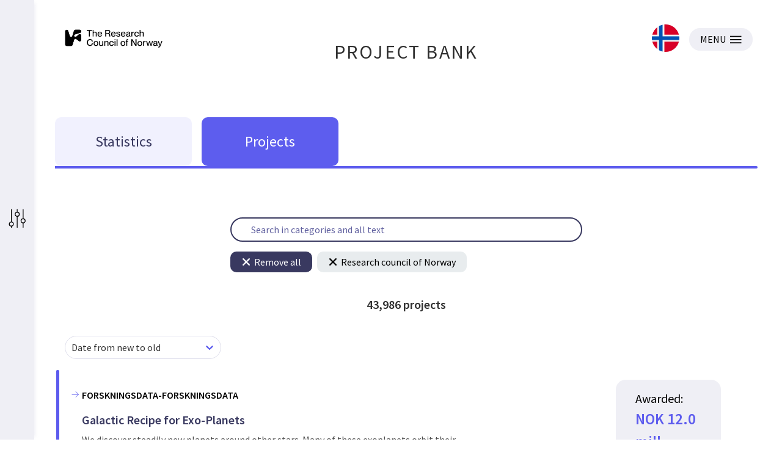

--- FILE ---
content_type: text/html; charset=utf-8
request_url: https://prosjektbanken.forskningsradet.no/en/explore/projects?Kilde=FORISS&distribution=Ar&chart=bar&calcType=funding&Sprak=no&sortBy=date&sortOrder=desc&resultCount=30&offset=60&source=FORISS&projectId=336283&view=projects
body_size: 76338
content:
<!DOCTYPE html><html lang="en"><head><meta charSet="utf-8"/><meta name="viewport" content="width=device-width"/><meta http-equiv="Content-Type" content="text/html; charset=utf-8"/><meta http-equiv="X-UA-Compatible" content="IE=edge"/><title>Statistics - Prosjektbanken</title><link rel="apple-touch-icon" sizes="180x180" href="/apple-touch-icon.png"/><link rel="icon" type="image/png" sizes="32x32" href="/favicon-32x32.png"/><link rel="icon" type="image/png" sizes="16x16" href="/favicon-16x16.png"/><link rel="manifest" href="/site.webmanifest"/><link rel="mask-icon" href="/safari-pinned-tab.svg" color="#5bbad5"/><meta name="msapplication-TileColor" content="#da532c"/><meta name="theme-color" content="#ffffff"/><link rel="canonical" href="https://prosjektbanken.forskningsradet.no/explore/projects"/><meta name="description" content="Prosjektbanken presenterer statistikk og informasjon om prosjekter med finansiering fra Forskningsrådet fra 2004. Statistikken er fordelt på blant annet tema, år, geografi og organisasjon. Prosjektbanken gir også detaljert informasjon om de enkelte prosjektene."/><meta property="og:type" content="website"/><meta name="robots" content="noindex, nofollow"/><script type="application/ld+json">[{"@context":"https://schema.org","@type":"WebPage","name":"Statistics - Prosjektbanken","description":"Prosjektbanken presenterer statistikk og informasjon om prosjekter med finansiering fra Forskningsrådet fra 2004. Statistikken er fordelt på blant annet tema, år, geografi og organisasjon. Prosjektbanken gir også detaljert informasjon om de enkelte prosjektene.","url":"https://prosjektbanken.forskningsradet.no/explore/projects","publisher":{"@context":"https://schema.org","@type":"Organization","name":"Forskningsrådet","url":"https://www.forskningsradet.no/","contactPoint":[{"@type":"ContactPoint","telephone":"+47-22-03-70-00","contactType":"customer service"},{"@type":"ContactPoint","email":"prosjektbanken@forskningsradet.no","contactType":"customer service"}]}},{"@context":"https://schema.org","@type":"Organization","name":"Forskningsrådet","url":"https://www.forskningsradet.no/","contactPoint":[{"@type":"ContactPoint","telephone":"+47-22-03-70-00","contactType":"customer service"},{"@type":"ContactPoint","email":"prosjektbanken@forskningsradet.no","contactType":"customer service"}]}]</script><meta name="twitter:title" content="Statistics - Prosjektbanken"/><meta name="twitter:description" content="Prosjektbanken presenterer statistikk og informasjon om prosjekter med finansiering fra Forskningsrådet fra 2004. Statistikken er fordelt på blant annet tema, år, geografi og organisasjon. Prosjektbanken gir også detaljert informasjon om de enkelte prosjektene."/><meta name="twitter:image" content="https://prosjektbanken.forskningsradet.no/prosjektbanken.jpg"/><meta name="twitter:card" content="summary"/><meta name="next-head-count" content="22"/><link rel="preconnect" href="https://fonts.gstatic.com" crossorigin /><link rel="preload" href="/_next/static/css/16cd7c4326b76b98.css" as="style"/><link rel="stylesheet" href="/_next/static/css/16cd7c4326b76b98.css" data-n-g=""/><link rel="preload" href="/_next/static/css/5d32668c1402a141.css" as="style"/><link rel="stylesheet" href="/_next/static/css/5d32668c1402a141.css" data-n-p=""/><link rel="preload" href="/_next/static/css/5a0f4f2a7ae4b84f.css" as="style"/><link rel="stylesheet" href="/_next/static/css/5a0f4f2a7ae4b84f.css" data-n-p=""/><noscript data-n-css=""></noscript><script defer="" nomodule="" src="/_next/static/chunks/polyfills-c67a75d1b6f99dc8.js"></script><script src="/_next/static/chunks/webpack-4ecf533ad321efbf.js" defer=""></script><script src="/_next/static/chunks/framework-ece901c1b1c16c18.js" defer=""></script><script src="/_next/static/chunks/main-d371dd7adaf9e799.js" defer=""></script><script src="/_next/static/chunks/pages/_app-abc86f12c3da887b.js" defer=""></script><script src="/_next/static/chunks/05d954cf-33734ced0ed0aa5d.js" defer=""></script><script src="/_next/static/chunks/803-c91049ba96379d1c.js" defer=""></script><script src="/_next/static/chunks/964-5e9aa1054d4b9262.js" defer=""></script><script src="/_next/static/chunks/324-574c4c45e97376c1.js" defer=""></script><script src="/_next/static/chunks/181-aa8960d3284235e7.js" defer=""></script><script src="/_next/static/chunks/136-c67abebac51b1581.js" defer=""></script><script src="/_next/static/chunks/439-e2c6fcda893a401e.js" defer=""></script><script src="/_next/static/chunks/527-7a5be9e4f0ce7c2d.js" defer=""></script><script src="/_next/static/chunks/765-db82ecec10583d5e.js" defer=""></script><script src="/_next/static/chunks/pages/explore/%5Bview%5D-d34704c4c62ca7d6.js" defer=""></script><script src="/_next/static/oNhM85xecudnaxMb_FEny/_buildManifest.js" defer=""></script><script src="/_next/static/oNhM85xecudnaxMb_FEny/_ssgManifest.js" defer=""></script><style data-href="https://fonts.googleapis.com/css?family=Source+Sans+Pro:400,400i,600,600i&display=swap">@font-face{font-family:'Source Sans Pro';font-style:italic;font-weight:400;font-display:swap;src:url(https://fonts.gstatic.com/s/sourcesanspro/v23/6xK1dSBYKcSV-LCoeQqfX1RYOo3qPZ7nsDQ.woff) format('woff')}@font-face{font-family:'Source Sans Pro';font-style:italic;font-weight:600;font-display:swap;src:url(https://fonts.gstatic.com/s/sourcesanspro/v23/6xKwdSBYKcSV-LCoeQqfX1RYOo3qPZY4lCds18I.woff) format('woff')}@font-face{font-family:'Source Sans Pro';font-style:normal;font-weight:400;font-display:swap;src:url(https://fonts.gstatic.com/s/sourcesanspro/v23/6xK3dSBYKcSV-LCoeQqfX1RYOo3qOK7j.woff) format('woff')}@font-face{font-family:'Source Sans Pro';font-style:normal;font-weight:600;font-display:swap;src:url(https://fonts.gstatic.com/s/sourcesanspro/v23/6xKydSBYKcSV-LCoeQqfX1RYOo3i54rwlxdo.woff) format('woff')}@font-face{font-family:'Source Sans Pro';font-style:italic;font-weight:400;font-display:swap;src:url(https://fonts.gstatic.com/s/sourcesanspro/v23/6xK1dSBYKcSV-LCoeQqfX1RYOo3qPZ7qsDJB9cme_xc.woff2) format('woff2');unicode-range:U+0460-052F,U+1C80-1C8A,U+20B4,U+2DE0-2DFF,U+A640-A69F,U+FE2E-FE2F}@font-face{font-family:'Source Sans Pro';font-style:italic;font-weight:400;font-display:swap;src:url(https://fonts.gstatic.com/s/sourcesanspro/v23/6xK1dSBYKcSV-LCoeQqfX1RYOo3qPZ7jsDJB9cme_xc.woff2) format('woff2');unicode-range:U+0301,U+0400-045F,U+0490-0491,U+04B0-04B1,U+2116}@font-face{font-family:'Source Sans Pro';font-style:italic;font-weight:400;font-display:swap;src:url(https://fonts.gstatic.com/s/sourcesanspro/v23/6xK1dSBYKcSV-LCoeQqfX1RYOo3qPZ7rsDJB9cme_xc.woff2) format('woff2');unicode-range:U+1F00-1FFF}@font-face{font-family:'Source Sans Pro';font-style:italic;font-weight:400;font-display:swap;src:url(https://fonts.gstatic.com/s/sourcesanspro/v23/6xK1dSBYKcSV-LCoeQqfX1RYOo3qPZ7ksDJB9cme_xc.woff2) format('woff2');unicode-range:U+0370-0377,U+037A-037F,U+0384-038A,U+038C,U+038E-03A1,U+03A3-03FF}@font-face{font-family:'Source Sans Pro';font-style:italic;font-weight:400;font-display:swap;src:url(https://fonts.gstatic.com/s/sourcesanspro/v23/6xK1dSBYKcSV-LCoeQqfX1RYOo3qPZ7osDJB9cme_xc.woff2) format('woff2');unicode-range:U+0102-0103,U+0110-0111,U+0128-0129,U+0168-0169,U+01A0-01A1,U+01AF-01B0,U+0300-0301,U+0303-0304,U+0308-0309,U+0323,U+0329,U+1EA0-1EF9,U+20AB}@font-face{font-family:'Source Sans Pro';font-style:italic;font-weight:400;font-display:swap;src:url(https://fonts.gstatic.com/s/sourcesanspro/v23/6xK1dSBYKcSV-LCoeQqfX1RYOo3qPZ7psDJB9cme_xc.woff2) format('woff2');unicode-range:U+0100-02BA,U+02BD-02C5,U+02C7-02CC,U+02CE-02D7,U+02DD-02FF,U+0304,U+0308,U+0329,U+1D00-1DBF,U+1E00-1E9F,U+1EF2-1EFF,U+2020,U+20A0-20AB,U+20AD-20C0,U+2113,U+2C60-2C7F,U+A720-A7FF}@font-face{font-family:'Source Sans Pro';font-style:italic;font-weight:400;font-display:swap;src:url(https://fonts.gstatic.com/s/sourcesanspro/v23/6xK1dSBYKcSV-LCoeQqfX1RYOo3qPZ7nsDJB9cme.woff2) format('woff2');unicode-range:U+0000-00FF,U+0131,U+0152-0153,U+02BB-02BC,U+02C6,U+02DA,U+02DC,U+0304,U+0308,U+0329,U+2000-206F,U+20AC,U+2122,U+2191,U+2193,U+2212,U+2215,U+FEFF,U+FFFD}@font-face{font-family:'Source Sans Pro';font-style:italic;font-weight:600;font-display:swap;src:url(https://fonts.gstatic.com/s/sourcesanspro/v23/6xKwdSBYKcSV-LCoeQqfX1RYOo3qPZY4lCdh18S0xR41YDw.woff2) format('woff2');unicode-range:U+0460-052F,U+1C80-1C8A,U+20B4,U+2DE0-2DFF,U+A640-A69F,U+FE2E-FE2F}@font-face{font-family:'Source Sans Pro';font-style:italic;font-weight:600;font-display:swap;src:url(https://fonts.gstatic.com/s/sourcesanspro/v23/6xKwdSBYKcSV-LCoeQqfX1RYOo3qPZY4lCdo18S0xR41YDw.woff2) format('woff2');unicode-range:U+0301,U+0400-045F,U+0490-0491,U+04B0-04B1,U+2116}@font-face{font-family:'Source Sans Pro';font-style:italic;font-weight:600;font-display:swap;src:url(https://fonts.gstatic.com/s/sourcesanspro/v23/6xKwdSBYKcSV-LCoeQqfX1RYOo3qPZY4lCdg18S0xR41YDw.woff2) format('woff2');unicode-range:U+1F00-1FFF}@font-face{font-family:'Source Sans Pro';font-style:italic;font-weight:600;font-display:swap;src:url(https://fonts.gstatic.com/s/sourcesanspro/v23/6xKwdSBYKcSV-LCoeQqfX1RYOo3qPZY4lCdv18S0xR41YDw.woff2) format('woff2');unicode-range:U+0370-0377,U+037A-037F,U+0384-038A,U+038C,U+038E-03A1,U+03A3-03FF}@font-face{font-family:'Source Sans Pro';font-style:italic;font-weight:600;font-display:swap;src:url(https://fonts.gstatic.com/s/sourcesanspro/v23/6xKwdSBYKcSV-LCoeQqfX1RYOo3qPZY4lCdj18S0xR41YDw.woff2) format('woff2');unicode-range:U+0102-0103,U+0110-0111,U+0128-0129,U+0168-0169,U+01A0-01A1,U+01AF-01B0,U+0300-0301,U+0303-0304,U+0308-0309,U+0323,U+0329,U+1EA0-1EF9,U+20AB}@font-face{font-family:'Source Sans Pro';font-style:italic;font-weight:600;font-display:swap;src:url(https://fonts.gstatic.com/s/sourcesanspro/v23/6xKwdSBYKcSV-LCoeQqfX1RYOo3qPZY4lCdi18S0xR41YDw.woff2) format('woff2');unicode-range:U+0100-02BA,U+02BD-02C5,U+02C7-02CC,U+02CE-02D7,U+02DD-02FF,U+0304,U+0308,U+0329,U+1D00-1DBF,U+1E00-1E9F,U+1EF2-1EFF,U+2020,U+20A0-20AB,U+20AD-20C0,U+2113,U+2C60-2C7F,U+A720-A7FF}@font-face{font-family:'Source Sans Pro';font-style:italic;font-weight:600;font-display:swap;src:url(https://fonts.gstatic.com/s/sourcesanspro/v23/6xKwdSBYKcSV-LCoeQqfX1RYOo3qPZY4lCds18S0xR41.woff2) format('woff2');unicode-range:U+0000-00FF,U+0131,U+0152-0153,U+02BB-02BC,U+02C6,U+02DA,U+02DC,U+0304,U+0308,U+0329,U+2000-206F,U+20AC,U+2122,U+2191,U+2193,U+2212,U+2215,U+FEFF,U+FFFD}@font-face{font-family:'Source Sans Pro';font-style:normal;font-weight:400;font-display:swap;src:url(https://fonts.gstatic.com/s/sourcesanspro/v23/6xK3dSBYKcSV-LCoeQqfX1RYOo3qNa7lujVj9_mf.woff2) format('woff2');unicode-range:U+0460-052F,U+1C80-1C8A,U+20B4,U+2DE0-2DFF,U+A640-A69F,U+FE2E-FE2F}@font-face{font-family:'Source Sans Pro';font-style:normal;font-weight:400;font-display:swap;src:url(https://fonts.gstatic.com/s/sourcesanspro/v23/6xK3dSBYKcSV-LCoeQqfX1RYOo3qPK7lujVj9_mf.woff2) format('woff2');unicode-range:U+0301,U+0400-045F,U+0490-0491,U+04B0-04B1,U+2116}@font-face{font-family:'Source Sans Pro';font-style:normal;font-weight:400;font-display:swap;src:url(https://fonts.gstatic.com/s/sourcesanspro/v23/6xK3dSBYKcSV-LCoeQqfX1RYOo3qNK7lujVj9_mf.woff2) format('woff2');unicode-range:U+1F00-1FFF}@font-face{font-family:'Source Sans Pro';font-style:normal;font-weight:400;font-display:swap;src:url(https://fonts.gstatic.com/s/sourcesanspro/v23/6xK3dSBYKcSV-LCoeQqfX1RYOo3qO67lujVj9_mf.woff2) format('woff2');unicode-range:U+0370-0377,U+037A-037F,U+0384-038A,U+038C,U+038E-03A1,U+03A3-03FF}@font-face{font-family:'Source Sans Pro';font-style:normal;font-weight:400;font-display:swap;src:url(https://fonts.gstatic.com/s/sourcesanspro/v23/6xK3dSBYKcSV-LCoeQqfX1RYOo3qN67lujVj9_mf.woff2) format('woff2');unicode-range:U+0102-0103,U+0110-0111,U+0128-0129,U+0168-0169,U+01A0-01A1,U+01AF-01B0,U+0300-0301,U+0303-0304,U+0308-0309,U+0323,U+0329,U+1EA0-1EF9,U+20AB}@font-face{font-family:'Source Sans Pro';font-style:normal;font-weight:400;font-display:swap;src:url(https://fonts.gstatic.com/s/sourcesanspro/v23/6xK3dSBYKcSV-LCoeQqfX1RYOo3qNq7lujVj9_mf.woff2) format('woff2');unicode-range:U+0100-02BA,U+02BD-02C5,U+02C7-02CC,U+02CE-02D7,U+02DD-02FF,U+0304,U+0308,U+0329,U+1D00-1DBF,U+1E00-1E9F,U+1EF2-1EFF,U+2020,U+20A0-20AB,U+20AD-20C0,U+2113,U+2C60-2C7F,U+A720-A7FF}@font-face{font-family:'Source Sans Pro';font-style:normal;font-weight:400;font-display:swap;src:url(https://fonts.gstatic.com/s/sourcesanspro/v23/6xK3dSBYKcSV-LCoeQqfX1RYOo3qOK7lujVj9w.woff2) format('woff2');unicode-range:U+0000-00FF,U+0131,U+0152-0153,U+02BB-02BC,U+02C6,U+02DA,U+02DC,U+0304,U+0308,U+0329,U+2000-206F,U+20AC,U+2122,U+2191,U+2193,U+2212,U+2215,U+FEFF,U+FFFD}@font-face{font-family:'Source Sans Pro';font-style:normal;font-weight:600;font-display:swap;src:url(https://fonts.gstatic.com/s/sourcesanspro/v23/6xKydSBYKcSV-LCoeQqfX1RYOo3i54rwmhdu3cOWxy40.woff2) format('woff2');unicode-range:U+0460-052F,U+1C80-1C8A,U+20B4,U+2DE0-2DFF,U+A640-A69F,U+FE2E-FE2F}@font-face{font-family:'Source Sans Pro';font-style:normal;font-weight:600;font-display:swap;src:url(https://fonts.gstatic.com/s/sourcesanspro/v23/6xKydSBYKcSV-LCoeQqfX1RYOo3i54rwkxdu3cOWxy40.woff2) format('woff2');unicode-range:U+0301,U+0400-045F,U+0490-0491,U+04B0-04B1,U+2116}@font-face{font-family:'Source Sans Pro';font-style:normal;font-weight:600;font-display:swap;src:url(https://fonts.gstatic.com/s/sourcesanspro/v23/6xKydSBYKcSV-LCoeQqfX1RYOo3i54rwmxdu3cOWxy40.woff2) format('woff2');unicode-range:U+1F00-1FFF}@font-face{font-family:'Source Sans Pro';font-style:normal;font-weight:600;font-display:swap;src:url(https://fonts.gstatic.com/s/sourcesanspro/v23/6xKydSBYKcSV-LCoeQqfX1RYOo3i54rwlBdu3cOWxy40.woff2) format('woff2');unicode-range:U+0370-0377,U+037A-037F,U+0384-038A,U+038C,U+038E-03A1,U+03A3-03FF}@font-face{font-family:'Source Sans Pro';font-style:normal;font-weight:600;font-display:swap;src:url(https://fonts.gstatic.com/s/sourcesanspro/v23/6xKydSBYKcSV-LCoeQqfX1RYOo3i54rwmBdu3cOWxy40.woff2) format('woff2');unicode-range:U+0102-0103,U+0110-0111,U+0128-0129,U+0168-0169,U+01A0-01A1,U+01AF-01B0,U+0300-0301,U+0303-0304,U+0308-0309,U+0323,U+0329,U+1EA0-1EF9,U+20AB}@font-face{font-family:'Source Sans Pro';font-style:normal;font-weight:600;font-display:swap;src:url(https://fonts.gstatic.com/s/sourcesanspro/v23/6xKydSBYKcSV-LCoeQqfX1RYOo3i54rwmRdu3cOWxy40.woff2) format('woff2');unicode-range:U+0100-02BA,U+02BD-02C5,U+02C7-02CC,U+02CE-02D7,U+02DD-02FF,U+0304,U+0308,U+0329,U+1D00-1DBF,U+1E00-1E9F,U+1EF2-1EFF,U+2020,U+20A0-20AB,U+20AD-20C0,U+2113,U+2C60-2C7F,U+A720-A7FF}@font-face{font-family:'Source Sans Pro';font-style:normal;font-weight:600;font-display:swap;src:url(https://fonts.gstatic.com/s/sourcesanspro/v23/6xKydSBYKcSV-LCoeQqfX1RYOo3i54rwlxdu3cOWxw.woff2) format('woff2');unicode-range:U+0000-00FF,U+0131,U+0152-0153,U+02BB-02BC,U+02C6,U+02DA,U+02DC,U+0304,U+0308,U+0329,U+2000-206F,U+20AC,U+2122,U+2191,U+2193,U+2212,U+2215,U+FEFF,U+FFFD}</style></head><body><div id="__next" data-reactroot=""><div class="page"><header class="mainHeader PageHeader_pageHeader__Jw5HC"><div class="pageContainer noGutters PageHeader_barTop__HvKg_"><div><a href="https://forskningsradet.no/en" class="PageHeader_logoRCNToTablet__7ZPmb"><img class="PageHeader_logoRCNToTablet__7ZPmb" src="/NFR-symbol-rgb-redone.svg" alt="nfr-logo"/></a><a href="https://forskningsradet.no/en" class="PageHeader_logoRCNFromTablet__rNoz5"><img class="PageHeader_logoRCNFromTablet__rNoz5" src="/NFR-logo-eng-rgb.svg" alt="nfr-logo"/></a></div><div class="PageHeader_titleLink__O7IqL"><a href="/en">PROJECT BANK</a></div><div class="PageHeader_barTopRight__MrsGg"><a role="link" class="PageHeader_switchLanguageContainer__CdW88" tabindex="0" href="/explore/projects?Kilde=FORISS&amp;distribution=Ar&amp;chart=bar&amp;calcType=funding&amp;Sprak=no&amp;sortBy=date&amp;sortOrder=desc&amp;resultCount=30&amp;offset=60&amp;source=FORISS&amp;projectId=336283"><img src="/icons/norway.svg" alt="Bytt til Norsk språk" class="PageHeader_switchLanguageImage__BGBgv"/></a><button type="button" class="Button_btn___xIHG
  
   Button_imageButton__aKlkr PageHeader_hamburger__sPEDg"><span>MENU</span><img src="/icons/hamburger.svg" alt="MENU icon"/></button></div></div></header><div class="mainNav"><div class="pageContainer noGutters Navigation_navigation__4G9ls"><div class="Navigation_navButtonGroup__ITdU5"><a class="Navigation_linkWrapper__4_0q2" href="/en/explore/statistics?Kilde=FORISS&amp;distribution=Ar&amp;chart=bar&amp;calcType=funding&amp;Sprak=en&amp;sortBy=date&amp;sortOrder=desc&amp;resultCount=30&amp;offset=60&amp;source=FORISS&amp;projectId=336283"><div class="Navigation_navButton__fLb2I Navigation_statistics___KZ3S"><div class="Navigation_navButtonTitle__S20Z_">Statistics</div></div></a><a class="Navigation_linkWrapper__4_0q2" href="/en/explore/projects?Kilde=FORISS&amp;distribution=Ar&amp;chart=bar&amp;calcType=funding&amp;Sprak=en&amp;sortBy=date&amp;sortOrder=desc&amp;resultCount=30&amp;offset=60&amp;source=FORISS&amp;projectId=336283"><div class="Navigation_navButton__fLb2I Navigation_projects__c9L_c"><div class="Navigation_navButtonTitle__S20Z_">Projects</div></div></a></div><div class="Navigation_activeBar__vuzcv" style="background-color:#5C5BEE"></div></div></div><main class="main"><div class="pageContainer"><div class="SearchContainer_searchContainer__yn9qE"><div class="SearchBar_searchBarContainer__c6QCc frontSearch"><input value="" class="SearchBar_searchBar__YMxmM" placeholder="Search in categories and all text"/></div><div class=" CurrentFilterContainer_filterContainer__N0XmX"><button type="button" class="Button_btn___xIHG
  
   CurrentFilterContainer_removeFilterButton__YO2AH"><img src="/icons/close-icon-round--white.svg" alt="Close icon" class="CurrentFilterContainer_closeIcon__yjyfl"/>Remove all</button><button type="button" class="Button_btn___xIHG
  
   CurrentFilterContainer_removeFilterButton__YO2AH CurrentFilterContainer_removeFilterButtonColors__6GVWL"><img src="/icons/close-icon-round.svg" alt="Close icon" class="CurrentFilterContainer_closeIcon__yjyfl"/>Research council of Norway</button></div></div><section class="TotalFundingDisplay_totalFundingWrapper__DUWt7"><h3 class="TotalFundingDisplay_fundingText__QmAvh"><span> 43,986 <!-- -->projects</span></h3></section><div class="SortDropdown_wrapper__T_7Ht"><style data-emotion-css="2b097c-container">.css-2b097c-container{position:relative;box-sizing:border-box;}</style><div class="Dropdown_dropdown__sqTBH css-2b097c-container"><style data-emotion-css="yk16xz-control">.css-yk16xz-control{-webkit-align-items:center;-webkit-box-align:center;-ms-flex-align:center;align-items:center;background-color:hsl(0,0%,100%);border-color:hsl(0,0%,80%);border-radius:4px;border-style:solid;border-width:1px;cursor:default;display:-webkit-box;display:-webkit-flex;display:-ms-flexbox;display:flex;-webkit-flex-wrap:wrap;-ms-flex-wrap:wrap;flex-wrap:wrap;-webkit-box-pack:justify;-webkit-justify-content:space-between;-ms-flex-pack:justify;justify-content:space-between;min-height:38px;outline:0 !important;position:relative;-webkit-transition:all 100ms;transition:all 100ms;box-sizing:border-box;}.css-yk16xz-control:hover{border-color:hsl(0,0%,70%);}</style><div class="reactSelect__control css-yk16xz-control"><style data-emotion-css="1hwfws3">.css-1hwfws3{-webkit-align-items:center;-webkit-box-align:center;-ms-flex-align:center;align-items:center;display:-webkit-box;display:-webkit-flex;display:-ms-flexbox;display:flex;-webkit-flex:1;-ms-flex:1;flex:1;-webkit-flex-wrap:wrap;-ms-flex-wrap:wrap;flex-wrap:wrap;padding:2px 8px;-webkit-overflow-scrolling:touch;position:relative;overflow:hidden;box-sizing:border-box;}</style><div class="reactSelect__value-container reactSelect__value-container--has-value css-1hwfws3"><style data-emotion-css="1uccc91-singleValue">.css-1uccc91-singleValue{color:hsl(0,0%,20%);margin-left:2px;margin-right:2px;max-width:calc(100% - 8px);overflow:hidden;position:absolute;text-overflow:ellipsis;white-space:nowrap;top:50%;-webkit-transform:translateY(-50%);-ms-transform:translateY(-50%);transform:translateY(-50%);box-sizing:border-box;}</style><div class="reactSelect__single-value css-1uccc91-singleValue">Date from new to old</div><style data-emotion-css="1g6gooi">.css-1g6gooi{margin:2px;padding-bottom:2px;padding-top:2px;visibility:visible;color:hsl(0,0%,20%);box-sizing:border-box;}</style><div class="css-1g6gooi"><div class="reactSelect__input" style="display:inline-block"><input type="text" autoCapitalize="none" autoComplete="off" autoCorrect="off" id="react-select-dropdown-input" spellcheck="false" tabindex="0" value="" aria-autocomplete="list" style="box-sizing:content-box;width:1px;label:input;background:0;border:0;font-size:inherit;opacity:1;outline:0;padding:0;color:inherit"/><div style="position:absolute;top:0;left:0;visibility:hidden;height:0;overflow:scroll;white-space:pre"></div></div></div></div><style data-emotion-css="1wy0on6">.css-1wy0on6{-webkit-align-items:center;-webkit-box-align:center;-ms-flex-align:center;align-items:center;-webkit-align-self:stretch;-ms-flex-item-align:stretch;align-self:stretch;display:-webkit-box;display:-webkit-flex;display:-ms-flexbox;display:flex;-webkit-flex-shrink:0;-ms-flex-negative:0;flex-shrink:0;box-sizing:border-box;}</style><div class="reactSelect__indicators css-1wy0on6"><style data-emotion-css="1okebmr-indicatorSeparator">.css-1okebmr-indicatorSeparator{-webkit-align-self:stretch;-ms-flex-item-align:stretch;align-self:stretch;background-color:hsl(0,0%,80%);margin-bottom:8px;margin-top:8px;width:1px;box-sizing:border-box;}</style><span class="reactSelect__indicator-separator css-1okebmr-indicatorSeparator"></span><style data-emotion-css="tlfecz-indicatorContainer">.css-tlfecz-indicatorContainer{color:hsl(0,0%,80%);display:-webkit-box;display:-webkit-flex;display:-ms-flexbox;display:flex;padding:8px;-webkit-transition:color 150ms;transition:color 150ms;box-sizing:border-box;}.css-tlfecz-indicatorContainer:hover{color:hsl(0,0%,60%);}</style><div aria-hidden="true" class="reactSelect__indicator reactSelect__dropdown-indicator css-tlfecz-indicatorContainer"><style data-emotion-css="19bqh2r">.css-19bqh2r{display:inline-block;fill:currentColor;line-height:1;stroke:currentColor;stroke-width:0;}</style><svg height="20" width="20" viewBox="0 0 20 20" aria-hidden="true" focusable="false" class="css-19bqh2r"><path d="M4.516 7.548c0.436-0.446 1.043-0.481 1.576 0l3.908 3.747 3.908-3.747c0.533-0.481 1.141-0.446 1.574 0 0.436 0.445 0.408 1.197 0 1.615-0.406 0.418-4.695 4.502-4.695 4.502-0.217 0.223-0.502 0.335-0.787 0.335s-0.57-0.112-0.789-0.335c0 0-4.287-4.084-4.695-4.502s-0.436-1.17 0-1.615z"></path></svg></div></div></div></div><span></span></div><a class="ProjectListItem_projectListItem__AQQCi" href="/en/project/FORISS/358248?Kilde=FORISS&amp;distribution=Ar&amp;chart=bar&amp;calcType=funding&amp;Sprak=en&amp;sortBy=date&amp;sortOrder=desc&amp;resultCount=30&amp;offset=60&amp;source=FORISS&amp;projectId=336283"><span class="ProjectListItem_leftBar__2MMch" style="background-color:#5c5bee"></span><div class="ProjectListItem_main__zuled"><div class="ProjectListItem_activityContainer__4hqRK"><svg class="ArrowIcon_arrowRight__N_T_5 ProjectListItem_activityIcon__XoT4K" focusable="false" height="16" viewBox="0 0 32 32"><path d="M5 16H27"></path><path d="M18 7L27 16L18 25"></path></svg><h2 class="ProjectListItem_activity__3Bt1l">FORSKNINGSDATA-FORSKNINGSDATA</h2></div><h1 class="ProjectListItem_title__ijU6f">Galactic Recipe for Exo-Planets</h1><p class="ProjectListItem_teaser__3mZud">We discover steadily new planets around other stars. Many of these exoplanets orbit their host star much closer than Mercury. The most common type of exoplanets does not exist in the Solar System. These exoplanets have a size between Earth and Neptune and a range of masses that makes it difficult...</p></div><div class="ProjectInfoBox_box__v6H_M"><div class="ProjectInfoBox_content__rahSH"><h2 class="ProjectInfoBox_granted__bxtie">Awarded: <span>NOK 12.0 mill.</span></h2><h3 class="ProjectInfoBox_period__62Sw6">Project Period: <span>2026-2030</span></h3></div><h3 class="ProjectInfoBox_place__ILLuP">Location: Oslo - Oslove</h3></div></a><a class="ProjectListItem_projectListItem__AQQCi" href="/en/project/FORISS/358314?Kilde=FORISS&amp;distribution=Ar&amp;chart=bar&amp;calcType=funding&amp;Sprak=en&amp;sortBy=date&amp;sortOrder=desc&amp;resultCount=30&amp;offset=60&amp;source=FORISS&amp;projectId=336283"><span class="ProjectListItem_leftBar__2MMch" style="background-color:#5c5bee"></span><div class="ProjectListItem_main__zuled"><div class="ProjectListItem_activityContainer__4hqRK"><svg class="ArrowIcon_arrowRight__N_T_5 ProjectListItem_activityIcon__XoT4K" focusable="false" height="16" viewBox="0 0 32 32"><path d="M5 16H27"></path><path d="M18 7L27 16L18 25"></path></svg><h2 class="ProjectListItem_activity__3Bt1l">POLARTEMA-POLARTEMA</h2></div><h1 class="ProjectListItem_title__ijU6f">Cumulative effects of climate change and pollution - How climate region and local habitat shape biological responses and recovery</h1><p class="ProjectListItem_teaser__3mZud">Global warming and pollution are major threats to nature and a sustainable future. In SoilStress we aim to understand the mechanisms underlying the combined effects of climate change and pollution on soil animals.

The main questions are:
•Why do populations react differently to pesticides and te...</p></div><div class="ProjectInfoBox_box__v6H_M"><div class="ProjectInfoBox_content__rahSH"><h2 class="ProjectInfoBox_granted__bxtie">Awarded: <span>NOK 12.0 mill.</span></h2><h3 class="ProjectInfoBox_period__62Sw6">Project Period: <span>2026-2030</span></h3></div><h3 class="ProjectInfoBox_place__ILLuP">Location: Oslo - Oslove</h3></div></a><a class="ProjectListItem_projectListItem__AQQCi" href="/en/project/FORISS/358461?Kilde=FORISS&amp;distribution=Ar&amp;chart=bar&amp;calcType=funding&amp;Sprak=en&amp;sortBy=date&amp;sortOrder=desc&amp;resultCount=30&amp;offset=60&amp;source=FORISS&amp;projectId=336283"><span class="ProjectListItem_leftBar__2MMch" style="background-color:#5c5bee"></span><div class="ProjectListItem_main__zuled"><div class="ProjectListItem_activityContainer__4hqRK"><svg class="ArrowIcon_arrowRight__N_T_5 ProjectListItem_activityIcon__XoT4K" focusable="false" height="16" viewBox="0 0 32 32"><path d="M5 16H27"></path><path d="M18 7L27 16L18 25"></path></svg><h2 class="ProjectListItem_activity__3Bt1l">UTDANNING-UTDANNING</h2></div><h1 class="ProjectListItem_title__ijU6f">Knowledge Integration in Teacher Education through Technology-Enhanced Simulation (KITES)</h1><p class="ProjectListItem_teaser__3mZud">KITES is a research project that explores how advanced technologies such as virtual reality, 360-degree video, and artificial intelligence can support student teachers in integrating various knowledge sources to make professional decisions. Becoming a good teacher requires more than subject exper...</p></div><div class="ProjectInfoBox_box__v6H_M"><div class="ProjectInfoBox_content__rahSH"><h2 class="ProjectInfoBox_granted__bxtie">Awarded: <span>NOK 11.9 mill.</span></h2><h3 class="ProjectInfoBox_period__62Sw6">Project Period: <span>2026-2030</span></h3></div><h3 class="ProjectInfoBox_place__ILLuP">Location: Østfold</h3></div></a><a class="ProjectListItem_projectListItem__AQQCi" href="/en/project/FORISS/358494?Kilde=FORISS&amp;distribution=Ar&amp;chart=bar&amp;calcType=funding&amp;Sprak=en&amp;sortBy=date&amp;sortOrder=desc&amp;resultCount=30&amp;offset=60&amp;source=FORISS&amp;projectId=336283"><span class="ProjectListItem_leftBar__2MMch" style="background-color:#5c5bee"></span><div class="ProjectListItem_main__zuled"><div class="ProjectListItem_activityContainer__4hqRK"><svg class="ArrowIcon_arrowRight__N_T_5 ProjectListItem_activityIcon__XoT4K" focusable="false" height="16" viewBox="0 0 32 32"><path d="M5 16H27"></path><path d="M18 7L27 16L18 25"></path></svg><h2 class="ProjectListItem_activity__3Bt1l">UTDANNING-UTDANNING</h2></div><h1 class="ProjectListItem_title__ijU6f">Co-developing an Evidence-Based Framework for Equity, Diversity and Inclusion in Physical Education Teacher Education</h1><p class="ProjectListItem_teaser__3mZud">EquiPETE examines how teacher education and physical education can become more inclusive, giving all pupils opportunities to experience learning, mastery, belonging and joy. 

How can physical education teachers create learning environments where all pupils feel included and have equitable opport...</p></div><div class="ProjectInfoBox_box__v6H_M"><div class="ProjectInfoBox_content__rahSH"><h2 class="ProjectInfoBox_granted__bxtie">Awarded: <span>NOK 12.0 mill.</span></h2><h3 class="ProjectInfoBox_period__62Sw6">Project Period: <span>2026-2030</span></h3></div><h3 class="ProjectInfoBox_place__ILLuP">Location: Oslo - Oslove</h3></div></a><a class="ProjectListItem_projectListItem__AQQCi" href="/en/project/FORISS/358527?Kilde=FORISS&amp;distribution=Ar&amp;chart=bar&amp;calcType=funding&amp;Sprak=en&amp;sortBy=date&amp;sortOrder=desc&amp;resultCount=30&amp;offset=60&amp;source=FORISS&amp;projectId=336283"><span class="ProjectListItem_leftBar__2MMch" style="background-color:#5c5bee"></span><div class="ProjectListItem_main__zuled"><div class="ProjectListItem_activityContainer__4hqRK"><svg class="ArrowIcon_arrowRight__N_T_5 ProjectListItem_activityIcon__XoT4K" focusable="false" height="16" viewBox="0 0 32 32"><path d="M5 16H27"></path><path d="M18 7L27 16L18 25"></path></svg><h2 class="ProjectListItem_activity__3Bt1l">UTENRIKSFORSK-UTENRIKSFORSK</h2></div><h1 class="ProjectListItem_title__ijU6f">Asian Diffusion: China’s Governance Promotion and Vietnamese Adaptation (ADAPT)</h1><p class="ProjectListItem_teaser__3mZud">China increasingly promotes its domestic development success as an example for others. How do these ideas travel, and how are they received in other countries? While most research on international diffusion has focused on how liberal democracies promote governance abroad, ADAPT explores how gover...</p></div><div class="ProjectInfoBox_box__v6H_M"><div class="ProjectInfoBox_content__rahSH"><h2 class="ProjectInfoBox_granted__bxtie">Awarded: <span>NOK 11.9 mill.</span></h2><h3 class="ProjectInfoBox_period__62Sw6">Project Period: <span>2026-2030</span></h3></div><h3 class="ProjectInfoBox_place__ILLuP">Location: Oslo - Oslove</h3></div></a><a class="ProjectListItem_projectListItem__AQQCi" href="/en/project/FORISS/358617?Kilde=FORISS&amp;distribution=Ar&amp;chart=bar&amp;calcType=funding&amp;Sprak=en&amp;sortBy=date&amp;sortOrder=desc&amp;resultCount=30&amp;offset=60&amp;source=FORISS&amp;projectId=336283"><span class="ProjectListItem_leftBar__2MMch" style="background-color:#5c5bee"></span><div class="ProjectListItem_main__zuled"><div class="ProjectListItem_activityContainer__4hqRK"><svg class="ArrowIcon_arrowRight__N_T_5 ProjectListItem_activityIcon__XoT4K" focusable="false" height="16" viewBox="0 0 32 32"><path d="M5 16H27"></path><path d="M18 7L27 16L18 25"></path></svg><h2 class="ProjectListItem_activity__3Bt1l">POLARTEMA-POLARTEMA</h2></div><h1 class="ProjectListItem_title__ijU6f">Resilience of polar ecosystems to the cumulative effects of physical and biological changes in Norway’s high Arctic (ROPES)</h1><p class="ProjectListItem_teaser__3mZud">The Arctic is changing quickly, and Svalbard’s fjords are among the places where these changes are most visible. Warmer Atlantic water is reaching farther north, sea ice is disappearing, and new fish species such as cod and haddock are becoming more common. At the same time, the small polar cod, ...</p></div><div class="ProjectInfoBox_box__v6H_M"><div class="ProjectInfoBox_content__rahSH"><h2 class="ProjectInfoBox_granted__bxtie">Awarded: <span>NOK 12.0 mill.</span></h2><h3 class="ProjectInfoBox_period__62Sw6">Project Period: <span>2026-2029</span></h3></div><h3 class="ProjectInfoBox_place__ILLuP">Location: Vestland</h3></div></a><a class="ProjectListItem_projectListItem__AQQCi" href="/en/project/FORISS/358980?Kilde=FORISS&amp;distribution=Ar&amp;chart=bar&amp;calcType=funding&amp;Sprak=en&amp;sortBy=date&amp;sortOrder=desc&amp;resultCount=30&amp;offset=60&amp;source=FORISS&amp;projectId=336283"><span class="ProjectListItem_leftBar__2MMch" style="background-color:#5c5bee"></span><div class="ProjectListItem_main__zuled"><div class="ProjectListItem_activityContainer__4hqRK"><svg class="ArrowIcon_arrowRight__N_T_5 ProjectListItem_activityIcon__XoT4K" focusable="false" height="16" viewBox="0 0 32 32"><path d="M5 16H27"></path><path d="M18 7L27 16L18 25"></path></svg><h2 class="ProjectListItem_activity__3Bt1l">UTDANNING-UTDANNING</h2></div><h1 class="ProjectListItem_title__ijU6f">Vocational-Oriented Sustainability Education Across Museums and School (VOSEAMS)</h1><p class="ProjectListItem_teaser__3mZud">Does it matter to you which products your hairdresser uses on your hair? Or what materials the carpenter uses to build your house? And what about the food in the cafeteria – are local ingredients important to you?

Professionals use products, materials, and services that have impacts on climate, ...</p></div><div class="ProjectInfoBox_box__v6H_M"><div class="ProjectInfoBox_content__rahSH"><h2 class="ProjectInfoBox_granted__bxtie">Awarded: <span>NOK 11.9 mill.</span></h2><h3 class="ProjectInfoBox_period__62Sw6">Project Period: <span>2026-2029</span></h3></div><h3 class="ProjectInfoBox_place__ILLuP">Location: Oslo - Oslove</h3></div></a><a class="ProjectListItem_projectListItem__AQQCi" href="/en/project/FORISS/359013?Kilde=FORISS&amp;distribution=Ar&amp;chart=bar&amp;calcType=funding&amp;Sprak=en&amp;sortBy=date&amp;sortOrder=desc&amp;resultCount=30&amp;offset=60&amp;source=FORISS&amp;projectId=336283"><span class="ProjectListItem_leftBar__2MMch" style="background-color:#5c5bee"></span><div class="ProjectListItem_main__zuled"><div class="ProjectListItem_activityContainer__4hqRK"><svg class="ArrowIcon_arrowRight__N_T_5 ProjectListItem_activityIcon__XoT4K" focusable="false" height="16" viewBox="0 0 32 32"><path d="M5 16H27"></path><path d="M18 7L27 16L18 25"></path></svg><h2 class="ProjectListItem_activity__3Bt1l">NANOTEKNOLOGI-NANOTEKNOLOGI</h2></div><h1 class="ProjectListItem_title__ijU6f">High-performance thin film piezoelectric microelectromechanical systems, Enhanced for Realistic Operating conditions</h1><p class="ProjectListItem_teaser__3mZud">Since the mid 70’s, microelectromechanical systems (MEMS), have had a major impact on our modern, high-technological society. Thin film piezoelectric MEMS (TFPMEMS), carries on this MEMS-legacy, currently finding its way into factual technological applications, such as 3D cameras, gas-detectors, ...</p></div><div class="ProjectInfoBox_box__v6H_M"><div class="ProjectInfoBox_content__rahSH"><h2 class="ProjectInfoBox_granted__bxtie">Awarded: <span>NOK 12.0 mill.</span></h2><h3 class="ProjectInfoBox_period__62Sw6">Project Period: <span>2026-2029</span></h3></div><h3 class="ProjectInfoBox_place__ILLuP">Location: Trøndelag - Trööndelage</h3></div></a><a class="ProjectListItem_projectListItem__AQQCi" href="/en/project/FORISS/359643?Kilde=FORISS&amp;distribution=Ar&amp;chart=bar&amp;calcType=funding&amp;Sprak=en&amp;sortBy=date&amp;sortOrder=desc&amp;resultCount=30&amp;offset=60&amp;source=FORISS&amp;projectId=336283"><span class="ProjectListItem_leftBar__2MMch" style="background-color:#5c5bee"></span><div class="ProjectListItem_main__zuled"><div class="ProjectListItem_activityContainer__4hqRK"><svg class="ArrowIcon_arrowRight__N_T_5 ProjectListItem_activityIcon__XoT4K" focusable="false" height="16" viewBox="0 0 32 32"><path d="M5 16H27"></path><path d="M18 7L27 16L18 25"></path></svg><h2 class="ProjectListItem_activity__3Bt1l">FRIPROSJEKT-FRIPROSJEKT</h2></div><h1 class="ProjectListItem_title__ijU6f">Resolving the Solar Convective Conundrum:
A Full-Physics Approach to Solar Convection</h1><p class="ProjectListItem_teaser__3mZud">The Sun looks calm from a distance, but its interior is boiling. Hot gas rises, cooler gas sinks, and this continuous churning – called convection – transports energy from the deep interior to the surface. These flows help drive the Sun’s magnetic field and, in turn, the solar activity that affec...</p></div><div class="ProjectInfoBox_box__v6H_M"><div class="ProjectInfoBox_content__rahSH"><h2 class="ProjectInfoBox_granted__bxtie">Awarded: <span>NOK 10.0 mill.</span></h2><h3 class="ProjectInfoBox_period__62Sw6">Project Period: <span>2026-2029</span></h3></div><h3 class="ProjectInfoBox_place__ILLuP">Location: Oslo - Oslove</h3></div></a><a class="ProjectListItem_projectListItem__AQQCi" href="/en/project/FORISS/360411?Kilde=FORISS&amp;distribution=Ar&amp;chart=bar&amp;calcType=funding&amp;Sprak=en&amp;sortBy=date&amp;sortOrder=desc&amp;resultCount=30&amp;offset=60&amp;source=FORISS&amp;projectId=336283"><span class="ProjectListItem_leftBar__2MMch" style="background-color:#5c5bee"></span><div class="ProjectListItem_main__zuled"><div class="ProjectListItem_activityContainer__4hqRK"><svg class="ArrowIcon_arrowRight__N_T_5 ProjectListItem_activityIcon__XoT4K" focusable="false" height="16" viewBox="0 0 32 32"><path d="M5 16H27"></path><path d="M18 7L27 16L18 25"></path></svg><h2 class="ProjectListItem_activity__3Bt1l">FORSKSYSTEMET-FORSKSYSTEMET</h2></div><h1 class="ProjectListItem_title__ijU6f">Simulation of High-Temperature Multiphysics in Complex Subsurface Formations (Simplex)</h1><p class="ProjectListItem_teaser__3mZud">The Simplex project at the University of Bergen is dedicated to improving our understanding of deep subsurface environments, particularly those influenced by high temperatures and complex geological settings. By developing mathematical models and computational methods, the project aims to explore...</p></div><div class="ProjectInfoBox_box__v6H_M"><div class="ProjectInfoBox_content__rahSH"><h2 class="ProjectInfoBox_granted__bxtie">Awarded: <span>NOK 6.2 mill.</span></h2><h3 class="ProjectInfoBox_period__62Sw6">Project Period: <span>2026-2029</span></h3></div><h3 class="ProjectInfoBox_place__ILLuP">Location: Vestland</h3></div></a><a class="ProjectListItem_projectListItem__AQQCi" href="/en/project/FORISS/362418?Kilde=FORISS&amp;distribution=Ar&amp;chart=bar&amp;calcType=funding&amp;Sprak=en&amp;sortBy=date&amp;sortOrder=desc&amp;resultCount=30&amp;offset=60&amp;source=FORISS&amp;projectId=336283"><span class="ProjectListItem_leftBar__2MMch" style="background-color:#5c5bee"></span><div class="ProjectListItem_main__zuled"><div class="ProjectListItem_activityContainer__4hqRK"><svg class="ArrowIcon_arrowRight__N_T_5 ProjectListItem_activityIcon__XoT4K" focusable="false" height="16" viewBox="0 0 32 32"><path d="M5 16H27"></path><path d="M18 7L27 16L18 25"></path></svg><h2 class="ProjectListItem_activity__3Bt1l">SVALBARDSF-SVALBARDSF</h2></div><h1 class="ProjectListItem_title__ijU6f">(In)visible Changes: Glacial Methane and its Impacts on Fjord Ecosystems</h1><p class="ProjectListItem_teaser__3mZud">Arctic marine-terminating glaciers are retreating rapidly due to climate change, creating new methane emission hotspots in shallow fjord waters. In Svalbard, where warming exceeds twice the Arctic average, methane once trapped beneath glaciers is now being released. Yet, the ecological impacts of...</p></div><div class="ProjectInfoBox_box__v6H_M"><div class="ProjectInfoBox_content__rahSH"><h2 class="ProjectInfoBox_granted__bxtie">Awarded: <span>NOK 0.12 mill.</span></h2><h3 class="ProjectInfoBox_period__62Sw6">Project Period: <span>2026-2027</span></h3></div><h3 class="ProjectInfoBox_place__ILLuP">Location: Svalbard</h3></div></a><a class="ProjectListItem_projectListItem__AQQCi" href="/en/project/FORISS/358039?Kilde=FORISS&amp;distribution=Ar&amp;chart=bar&amp;calcType=funding&amp;Sprak=en&amp;sortBy=date&amp;sortOrder=desc&amp;resultCount=30&amp;offset=60&amp;source=FORISS&amp;projectId=336283"><span class="ProjectListItem_leftBar__2MMch" style="background-color:#5c5bee"></span><div class="ProjectListItem_main__zuled"><div class="ProjectListItem_activityContainer__4hqRK"><svg class="ArrowIcon_arrowRight__N_T_5 ProjectListItem_activityIcon__XoT4K" focusable="false" height="16" viewBox="0 0 32 32"><path d="M5 16H27"></path><path d="M18 7L27 16L18 25"></path></svg><h2 class="ProjectListItem_activity__3Bt1l">ENERGIFORSKNING-ENERGIFORSKNING</h2></div><h1 class="ProjectListItem_title__ijU6f">Secure energy systems for a renewable future</h1><p class="ProjectListItem_teaser__3mZud">The power sector is the backbone of modern Norwegian society and supports almost all critical functions, including healthcare, transport, communications and national defence. Today, this critical infrastructure faces increasing threats; cyberattacks, sabotage and intelligence operations. This cre...</p></div><div class="ProjectInfoBox_box__v6H_M"><div class="ProjectInfoBox_content__rahSH"><h2 class="ProjectInfoBox_granted__bxtie">Awarded: <span>NOK 12.0 mill.</span></h2><h3 class="ProjectInfoBox_period__62Sw6">Project Period: <span>2026-2029</span></h3></div><h3 class="ProjectInfoBox_place__ILLuP">Location: Trøndelag - Trööndelage</h3></div></a><a class="ProjectListItem_projectListItem__AQQCi" href="/en/project/FORISS/358241?Kilde=FORISS&amp;distribution=Ar&amp;chart=bar&amp;calcType=funding&amp;Sprak=en&amp;sortBy=date&amp;sortOrder=desc&amp;resultCount=30&amp;offset=60&amp;source=FORISS&amp;projectId=336283"><span class="ProjectListItem_leftBar__2MMch" style="background-color:#5c5bee"></span><div class="ProjectListItem_main__zuled"><div class="ProjectListItem_activityContainer__4hqRK"><svg class="ArrowIcon_arrowRight__N_T_5 ProjectListItem_activityIcon__XoT4K" focusable="false" height="16" viewBox="0 0 32 32"><path d="M5 16H27"></path><path d="M18 7L27 16L18 25"></path></svg><h2 class="ProjectListItem_activity__3Bt1l">PETROLEUM-PETROLEUM</h2></div><h1 class="ProjectListItem_title__ijU6f">Multiphase flow in downward-inclined pipelines</h1><p class="ProjectListItem_teaser__3mZud">Pipeline networks on the Norwegian Continental Shelf (NCS) are highly complex, including downward sections, undulating risers, and other non-standard geometries. These complexities strongly affect flow regimes, phase transitions, liquid accumulation, and overall pipeline performance. Despite thei...</p></div><div class="ProjectInfoBox_box__v6H_M"><div class="ProjectInfoBox_content__rahSH"><h2 class="ProjectInfoBox_granted__bxtie">Awarded: <span>NOK 16.0 mill.</span></h2><h3 class="ProjectInfoBox_period__62Sw6">Project Period: <span>2026-2030</span></h3></div><h3 class="ProjectInfoBox_place__ILLuP">Location: Akershus</h3></div></a><a class="ProjectListItem_projectListItem__AQQCi" href="/en/project/FORISS/358355?Kilde=FORISS&amp;distribution=Ar&amp;chart=bar&amp;calcType=funding&amp;Sprak=en&amp;sortBy=date&amp;sortOrder=desc&amp;resultCount=30&amp;offset=60&amp;source=FORISS&amp;projectId=336283"><span class="ProjectListItem_leftBar__2MMch" style="background-color:#5c5bee"></span><div class="ProjectListItem_main__zuled"><div class="ProjectListItem_activityContainer__4hqRK"><svg class="ArrowIcon_arrowRight__N_T_5 ProjectListItem_activityIcon__XoT4K" focusable="false" height="16" viewBox="0 0 32 32"><path d="M5 16H27"></path><path d="M18 7L27 16L18 25"></path></svg><h2 class="ProjectListItem_activity__3Bt1l">MILJØTEMA-MILJØTEMA</h2></div><h1 class="ProjectListItem_title__ijU6f">Nature-Based Adaptation Targeting Urban Resilience and Economic Efficiency</h1><p class="ProjectListItem_teaser__3mZud">Climate change will lead to more frequent and intense urban flooding and stormwater challenges in Norwegian municipalities. If no action is taken, these events will cause escalating damage costs to infrastructure, buildings, and public services. Managing these growing risks is a major challenge f...</p></div><div class="ProjectInfoBox_box__v6H_M"><div class="ProjectInfoBox_content__rahSH"><h2 class="ProjectInfoBox_granted__bxtie">Awarded: <span>NOK 12.0 mill.</span></h2><h3 class="ProjectInfoBox_period__62Sw6">Project Period: <span>2026-2032</span></h3></div><h3 class="ProjectInfoBox_place__ILLuP">Location: Oslo - Oslove</h3></div></a><a class="ProjectListItem_projectListItem__AQQCi" href="/en/project/FORISS/360469?Kilde=FORISS&amp;distribution=Ar&amp;chart=bar&amp;calcType=funding&amp;Sprak=en&amp;sortBy=date&amp;sortOrder=desc&amp;resultCount=30&amp;offset=60&amp;source=FORISS&amp;projectId=336283"><span class="ProjectListItem_leftBar__2MMch" style="background-color:#5c5bee"></span><div class="ProjectListItem_main__zuled"><div class="ProjectListItem_activityContainer__4hqRK"><svg class="ArrowIcon_arrowRight__N_T_5 ProjectListItem_activityIcon__XoT4K" focusable="false" height="16" viewBox="0 0 32 32"><path d="M5 16H27"></path><path d="M18 7L27 16L18 25"></path></svg><h2 class="ProjectListItem_activity__3Bt1l">SYSTEMET-INT-SYSTEMET-INT</h2></div><h1 class="ProjectListItem_title__ijU6f">Strength-based Pedagogies in Mathematics Education</h1><p class="ProjectListItem_teaser__3mZud">SBPME examines the educational opportunities within mathematics education in the context of societal changes and movements. In many municipalities, including those in and around major cities, Norwegian classrooms today are characterized by a high level of diversity, so extensive that it can be de...</p></div><div class="ProjectInfoBox_box__v6H_M"><div class="ProjectInfoBox_content__rahSH"><h2 class="ProjectInfoBox_granted__bxtie">Awarded: <span>NOK 0.16 mill.</span></h2><h3 class="ProjectInfoBox_period__62Sw6">Project Period: <span>2026-2026</span></h3></div><h3 class="ProjectInfoBox_place__ILLuP">Location: Vestfold</h3></div></a><a class="ProjectListItem_projectListItem__AQQCi" href="/en/project/FORISS/362164?Kilde=FORISS&amp;distribution=Ar&amp;chart=bar&amp;calcType=funding&amp;Sprak=en&amp;sortBy=date&amp;sortOrder=desc&amp;resultCount=30&amp;offset=60&amp;source=FORISS&amp;projectId=336283"><span class="ProjectListItem_leftBar__2MMch" style="background-color:#5c5bee"></span><div class="ProjectListItem_main__zuled"><div class="ProjectListItem_activityContainer__4hqRK"><svg class="ArrowIcon_arrowRight__N_T_5 ProjectListItem_activityIcon__XoT4K" focusable="false" height="16" viewBox="0 0 32 32"><path d="M5 16H27"></path><path d="M18 7L27 16L18 25"></path></svg><h2 class="ProjectListItem_activity__3Bt1l">SVALBARDSF-SVALBARDSF</h2></div><h1 class="ProjectListItem_title__ijU6f">BRiCk - Building knowledge on Brown Carbon in Svalbard snow and ice</h1><p class="ProjectListItem_teaser__3mZud">Brown carbon (BrC) is a poorly constrained driver of snow/ice darkening in the Arctic. Formed by incomplete combustion and atmospheric processing, BrC comprises light-absorbing organic compounds that may account for a substantial share of UV–visible absorption by snow impurities, yet its sources,...</p></div><div class="ProjectInfoBox_box__v6H_M"><div class="ProjectInfoBox_content__rahSH"><h2 class="ProjectInfoBox_granted__bxtie">Awarded: <span>NOK 86,999</span></h2><h3 class="ProjectInfoBox_period__62Sw6">Project Period: <span>2026-2026</span></h3></div><h3 class="ProjectInfoBox_place__ILLuP">Location: Troms - Romsa - Tromssa</h3></div></a><a class="ProjectListItem_projectListItem__AQQCi" href="/en/project/FORISS/362468?Kilde=FORISS&amp;distribution=Ar&amp;chart=bar&amp;calcType=funding&amp;Sprak=en&amp;sortBy=date&amp;sortOrder=desc&amp;resultCount=30&amp;offset=60&amp;source=FORISS&amp;projectId=336283"><span class="ProjectListItem_leftBar__2MMch" style="background-color:#5c5bee"></span><div class="ProjectListItem_main__zuled"><div class="ProjectListItem_activityContainer__4hqRK"><svg class="ArrowIcon_arrowRight__N_T_5 ProjectListItem_activityIcon__XoT4K" focusable="false" height="16" viewBox="0 0 32 32"><path d="M5 16H27"></path><path d="M18 7L27 16L18 25"></path></svg><h2 class="ProjectListItem_activity__3Bt1l">SVALBARDSF-SVALBARDSF</h2></div><h1 class="ProjectListItem_title__ijU6f">Patterns in Arctic-Alpine Vegetation</h1><p class="ProjectListItem_teaser__3mZud">Natur i Norge (further referred to as NiN) is a system for typification and description of Norwegian nature, covering all variation at given, specified scales. The current version 3.0 of the NiN system was launched in 2023. During the revision that lead to NiN 3.0, Arctic ecosystems were given pa...</p></div><div class="ProjectInfoBox_box__v6H_M"><div class="ProjectInfoBox_content__rahSH"><h2 class="ProjectInfoBox_granted__bxtie">Awarded: <span>NOK 0.12 mill.</span></h2><h3 class="ProjectInfoBox_period__62Sw6">Project Period: <span>2026-2026</span></h3></div><h3 class="ProjectInfoBox_place__ILLuP">Location: Oslo - Oslove</h3></div></a><a class="ProjectListItem_projectListItem__AQQCi" href="/en/project/FORISS/360109?Kilde=FORISS&amp;distribution=Ar&amp;chart=bar&amp;calcType=funding&amp;Sprak=en&amp;sortBy=date&amp;sortOrder=desc&amp;resultCount=30&amp;offset=60&amp;source=FORISS&amp;projectId=336283"><span class="ProjectListItem_leftBar__2MMch" style="background-color:#5c5bee"></span><div class="ProjectListItem_main__zuled"><div class="ProjectListItem_activityContainer__4hqRK"><svg class="ArrowIcon_arrowRight__N_T_5 ProjectListItem_activityIcon__XoT4K" focusable="false" height="16" viewBox="0 0 32 32"><path d="M5 16H27"></path><path d="M18 7L27 16L18 25"></path></svg><h2 class="ProjectListItem_activity__3Bt1l">BANEBRYTENDE-BANEBRYTENDE</h2></div><h1 class="ProjectListItem_title__ijU6f">Software Engineering Hub</h1><p class="ProjectListItem_teaser__3mZud">Norway’s digitalisation depends on software that works reliably every day. Software is crucial in everything from health and safety to banking, energy and public administration. Achieving this requires sound methods for developing and operating IT systems, and strong research environments that ca...</p></div><div class="ProjectInfoBox_box__v6H_M"><div class="ProjectInfoBox_content__rahSH"><h2 class="ProjectInfoBox_granted__bxtie">Awarded: <span>NOK 2.0 mill.</span></h2><h3 class="ProjectInfoBox_period__62Sw6">Project Period: <span>2026-2028</span></h3></div><h3 class="ProjectInfoBox_place__ILLuP">Location: Oslo - Oslove</h3></div></a><a class="ProjectListItem_projectListItem__AQQCi" href="/en/project/FORISS/362194?Kilde=FORISS&amp;distribution=Ar&amp;chart=bar&amp;calcType=funding&amp;Sprak=en&amp;sortBy=date&amp;sortOrder=desc&amp;resultCount=30&amp;offset=60&amp;source=FORISS&amp;projectId=336283"><span class="ProjectListItem_leftBar__2MMch" style="background-color:#5c5bee"></span><div class="ProjectListItem_main__zuled"><div class="ProjectListItem_activityContainer__4hqRK"><svg class="ArrowIcon_arrowRight__N_T_5 ProjectListItem_activityIcon__XoT4K" focusable="false" height="16" viewBox="0 0 32 32"><path d="M5 16H27"></path><path d="M18 7L27 16L18 25"></path></svg><h2 class="ProjectListItem_activity__3Bt1l">SVALBARDSF-SVALBARDSF</h2></div><h1 class="ProjectListItem_title__ijU6f">Quantifying hardening rates of high-arctic vegetation species</h1><p class="ProjectListItem_teaser__3mZud">Arctic vegetation plays a key role in sequestering carbon at high latitude regions, however, their ability to do so in a changing climate with increasing winter weather extremes is unknown. This is in part due to limited knowledge on plant physiological processes during winter, including hardenin...</p></div><div class="ProjectInfoBox_box__v6H_M"><div class="ProjectInfoBox_content__rahSH"><h2 class="ProjectInfoBox_granted__bxtie">Awarded: <span>NOK 0.12 mill.</span></h2><h3 class="ProjectInfoBox_period__62Sw6">Project Period: <span>2026-2026</span></h3></div><h3 class="ProjectInfoBox_place__ILLuP">Location: Svalbard</h3></div></a><a class="ProjectListItem_projectListItem__AQQCi" href="/en/project/FORISS/362338?Kilde=FORISS&amp;distribution=Ar&amp;chart=bar&amp;calcType=funding&amp;Sprak=en&amp;sortBy=date&amp;sortOrder=desc&amp;resultCount=30&amp;offset=60&amp;source=FORISS&amp;projectId=336283"><span class="ProjectListItem_leftBar__2MMch" style="background-color:#5c5bee"></span><div class="ProjectListItem_main__zuled"><div class="ProjectListItem_activityContainer__4hqRK"><svg class="ArrowIcon_arrowRight__N_T_5 ProjectListItem_activityIcon__XoT4K" focusable="false" height="16" viewBox="0 0 32 32"><path d="M5 16H27"></path><path d="M18 7L27 16L18 25"></path></svg><h2 class="ProjectListItem_activity__3Bt1l">SVALBARDSF-SVALBARDSF</h2></div><h1 class="ProjectListItem_title__ijU6f">Mercury bioaccumulation in Arctic char of Svalbard lakes</h1><p class="ProjectListItem_teaser__3mZud">This Master's thesis project, "Mercury bioaccumulation in Arctic char of Svalbard lakes," addresses the environmental issue of mercury (Hg) bioaccumulation in Arctic char (Salvelinus alpinus), a sentinel species in Svalbard's vulnerable Arctic ecosystem, also used as an indicator species by Arcti...</p></div><div class="ProjectInfoBox_box__v6H_M"><div class="ProjectInfoBox_content__rahSH"><h2 class="ProjectInfoBox_granted__bxtie">Awarded: <span>NOK 81,999</span></h2><h3 class="ProjectInfoBox_period__62Sw6">Project Period: <span>2026-2026</span></h3></div><h3 class="ProjectInfoBox_place__ILLuP">Location: Svalbard</h3></div></a><a class="ProjectListItem_projectListItem__AQQCi" href="/en/project/FORISS/362371?Kilde=FORISS&amp;distribution=Ar&amp;chart=bar&amp;calcType=funding&amp;Sprak=en&amp;sortBy=date&amp;sortOrder=desc&amp;resultCount=30&amp;offset=60&amp;source=FORISS&amp;projectId=336283"><span class="ProjectListItem_leftBar__2MMch" style="background-color:#5c5bee"></span><div class="ProjectListItem_main__zuled"><div class="ProjectListItem_activityContainer__4hqRK"><svg class="ArrowIcon_arrowRight__N_T_5 ProjectListItem_activityIcon__XoT4K" focusable="false" height="16" viewBox="0 0 32 32"><path d="M5 16H27"></path><path d="M18 7L27 16L18 25"></path></svg><h2 class="ProjectListItem_activity__3Bt1l">SVALBARDSF-SVALBARDSF</h2></div><h1 class="ProjectListItem_title__ijU6f">Geochemical Coupling in Arctic Lithosphere Matrices</h1><p class="ProjectListItem_teaser__3mZud">This project relates strongly to Terrestrial Ecosystem Flagship in Ny-Ålesund and will contribute new knowledge important for a better system understanding of soil/permafrost processes. The project includes sampling and studies of active soil layers, upper permafrost layer and lake sediments, mat...</p></div><div class="ProjectInfoBox_box__v6H_M"><div class="ProjectInfoBox_content__rahSH"><h2 class="ProjectInfoBox_granted__bxtie">Awarded: <span>NOK 94,999</span></h2><h3 class="ProjectInfoBox_period__62Sw6">Project Period: <span>2026-2026</span></h3></div><h3 class="ProjectInfoBox_place__ILLuP">Location: Trøndelag - Trööndelage</h3></div></a><a class="ProjectListItem_projectListItem__AQQCi" href="/en/project/FORISS/362374?Kilde=FORISS&amp;distribution=Ar&amp;chart=bar&amp;calcType=funding&amp;Sprak=en&amp;sortBy=date&amp;sortOrder=desc&amp;resultCount=30&amp;offset=60&amp;source=FORISS&amp;projectId=336283"><span class="ProjectListItem_leftBar__2MMch" style="background-color:#5c5bee"></span><div class="ProjectListItem_main__zuled"><div class="ProjectListItem_activityContainer__4hqRK"><svg class="ArrowIcon_arrowRight__N_T_5 ProjectListItem_activityIcon__XoT4K" focusable="false" height="16" viewBox="0 0 32 32"><path d="M5 16H27"></path><path d="M18 7L27 16L18 25"></path></svg><h2 class="ProjectListItem_activity__3Bt1l">SVALBARDSF-SVALBARDSF</h2></div><h1 class="ProjectListItem_title__ijU6f">Arthropod Resurvey (2000-2026) along a receding Arctic Glacier foreland</h1><p class="ProjectListItem_teaser__3mZud">Over the past two decades, the Arctic has warmed at more than twice the global average, driving profound transformations in cryospheric and ecological systems. As glaciers retreat, newly exposed forelands provide unique natural laboratories to study primary succession and biodiversity responses t...</p></div><div class="ProjectInfoBox_box__v6H_M"><div class="ProjectInfoBox_content__rahSH"><h2 class="ProjectInfoBox_granted__bxtie">Awarded: <span>NOK 0.11 mill.</span></h2><h3 class="ProjectInfoBox_period__62Sw6">Project Period: <span>2026-2027</span></h3></div><h3 class="ProjectInfoBox_place__ILLuP">Location: Svalbard</h3></div></a><a class="ProjectListItem_projectListItem__AQQCi" href="/en/project/FORISS/362446?Kilde=FORISS&amp;distribution=Ar&amp;chart=bar&amp;calcType=funding&amp;Sprak=en&amp;sortBy=date&amp;sortOrder=desc&amp;resultCount=30&amp;offset=60&amp;source=FORISS&amp;projectId=336283"><span class="ProjectListItem_leftBar__2MMch" style="background-color:#5c5bee"></span><div class="ProjectListItem_main__zuled"><div class="ProjectListItem_activityContainer__4hqRK"><svg class="ArrowIcon_arrowRight__N_T_5 ProjectListItem_activityIcon__XoT4K" focusable="false" height="16" viewBox="0 0 32 32"><path d="M5 16H27"></path><path d="M18 7L27 16L18 25"></path></svg><h2 class="ProjectListItem_activity__3Bt1l">SVALBARDSF-SVALBARDSF</h2></div><h1 class="ProjectListItem_title__ijU6f">Radar scattering horizon experiment - ThawHorizon Svalbard</h1><p class="ProjectListItem_teaser__3mZud">This project consists of three separate field campaigns collecting measurements of snow over sea ice that act as reference data for relevant European satellite missions. Measurements of snow thickness, snow water equivalent (SWE), temperature and hardness of snow on sea ice will be collected coin...</p></div><div class="ProjectInfoBox_box__v6H_M"><div class="ProjectInfoBox_content__rahSH"><h2 class="ProjectInfoBox_granted__bxtie">Awarded: <span>NOK 0.12 mill.</span></h2><h3 class="ProjectInfoBox_period__62Sw6">Project Period: <span>2026-2026</span></h3></div><h3 class="ProjectInfoBox_place__ILLuP">Location: Svalbard</h3></div></a><a class="ProjectListItem_projectListItem__AQQCi" href="/en/project/FORISS/362470?Kilde=FORISS&amp;distribution=Ar&amp;chart=bar&amp;calcType=funding&amp;Sprak=en&amp;sortBy=date&amp;sortOrder=desc&amp;resultCount=30&amp;offset=60&amp;source=FORISS&amp;projectId=336283"><span class="ProjectListItem_leftBar__2MMch" style="background-color:#5c5bee"></span><div class="ProjectListItem_main__zuled"><div class="ProjectListItem_activityContainer__4hqRK"><svg class="ArrowIcon_arrowRight__N_T_5 ProjectListItem_activityIcon__XoT4K" focusable="false" height="16" viewBox="0 0 32 32"><path d="M5 16H27"></path><path d="M18 7L27 16L18 25"></path></svg><h2 class="ProjectListItem_activity__3Bt1l">SVALBARDSF-SVALBARDSF</h2></div><h1 class="ProjectListItem_title__ijU6f">Retrieving acoustic tracking data in Isfjorden</h1><p class="ProjectListItem_teaser__3mZud">The fjords of Svalbard are changing at an alarming rate in the face of climate change. Climate change is strengthening the West Svalbard Current, increasing the input of warm, salty water to the western fjords of Svalbard. The consequences include ice cover, increasing the share of Atlantic speci...</p></div><div class="ProjectInfoBox_box__v6H_M"><div class="ProjectInfoBox_content__rahSH"><h2 class="ProjectInfoBox_granted__bxtie">Awarded: <span>NOK 91,999</span></h2><h3 class="ProjectInfoBox_period__62Sw6">Project Period: <span>2026-2026</span></h3></div><h3 class="ProjectInfoBox_place__ILLuP">Location: Vestland</h3></div></a><a class="ProjectListItem_projectListItem__AQQCi" href="/en/project/FORISS/362482?Kilde=FORISS&amp;distribution=Ar&amp;chart=bar&amp;calcType=funding&amp;Sprak=en&amp;sortBy=date&amp;sortOrder=desc&amp;resultCount=30&amp;offset=60&amp;source=FORISS&amp;projectId=336283"><span class="ProjectListItem_leftBar__2MMch" style="background-color:#5c5bee"></span><div class="ProjectListItem_main__zuled"><div class="ProjectListItem_activityContainer__4hqRK"><svg class="ArrowIcon_arrowRight__N_T_5 ProjectListItem_activityIcon__XoT4K" focusable="false" height="16" viewBox="0 0 32 32"><path d="M5 16H27"></path><path d="M18 7L27 16L18 25"></path></svg><h2 class="ProjectListItem_activity__3Bt1l">SVALBARDSF-SVALBARDSF</h2></div><h1 class="ProjectListItem_title__ijU6f">Baseline Assessment of Wastewater Treatment in Svalbard: A Foundation for Future Arctic Solutions</h1><p class="ProjectListItem_teaser__3mZud">Access to safe and sustainable wastewater treatment is a growing challenge for Arctic communities, where low temperatures, small populations, and limited infrastructure make conventional treatment technologies difficult to apply. This project aims to contribute to the improvement of wastewater tr...</p></div><div class="ProjectInfoBox_box__v6H_M"><div class="ProjectInfoBox_content__rahSH"><h2 class="ProjectInfoBox_granted__bxtie">Awarded: <span>NOK 59,999</span></h2><h3 class="ProjectInfoBox_period__62Sw6">Project Period: <span>2026-2027</span></h3></div><h3 class="ProjectInfoBox_place__ILLuP">Location: Akershus</h3></div></a><a class="ProjectListItem_projectListItem__AQQCi" href="/en/project/FORISS/362518?Kilde=FORISS&amp;distribution=Ar&amp;chart=bar&amp;calcType=funding&amp;Sprak=en&amp;sortBy=date&amp;sortOrder=desc&amp;resultCount=30&amp;offset=60&amp;source=FORISS&amp;projectId=336283"><span class="ProjectListItem_leftBar__2MMch" style="background-color:#5c5bee"></span><div class="ProjectListItem_main__zuled"><div class="ProjectListItem_activityContainer__4hqRK"><svg class="ArrowIcon_arrowRight__N_T_5 ProjectListItem_activityIcon__XoT4K" focusable="false" height="16" viewBox="0 0 32 32"><path d="M5 16H27"></path><path d="M18 7L27 16L18 25"></path></svg><h2 class="ProjectListItem_activity__3Bt1l">SYSTEMET-INT-SYSTEMET-INT</h2></div><h1 class="ProjectListItem_title__ijU6f">Next-to-Next-to-Leading Order Calculations in Chiral Perturbation Theory for Composite Dark Matter</h1><p class="ProjectListItem_teaser__3mZud">Sub-leading corrections are known to have a large impact on the parameter space of composite or pionic dark-matter models. This project aims to refine the theoretical description of such models, which remain among the most interesting candidates for the unseen matter in the Universe. During the r...</p></div><div class="ProjectInfoBox_box__v6H_M"><div class="ProjectInfoBox_content__rahSH"><h2 class="ProjectInfoBox_granted__bxtie">Awarded: <span>NOK 0.13 mill.</span></h2><h3 class="ProjectInfoBox_period__62Sw6">Project Period: <span>2026-2026</span></h3></div><h3 class="ProjectInfoBox_place__ILLuP">Location: Rogaland</h3></div></a><a class="ProjectListItem_projectListItem__AQQCi" href="/en/project/FORISS/362222?Kilde=FORISS&amp;distribution=Ar&amp;chart=bar&amp;calcType=funding&amp;Sprak=en&amp;sortBy=date&amp;sortOrder=desc&amp;resultCount=30&amp;offset=60&amp;source=FORISS&amp;projectId=336283"><span class="ProjectListItem_leftBar__2MMch" style="background-color:#5c5bee"></span><div class="ProjectListItem_main__zuled"><div class="ProjectListItem_activityContainer__4hqRK"><svg class="ArrowIcon_arrowRight__N_T_5 ProjectListItem_activityIcon__XoT4K" focusable="false" height="16" viewBox="0 0 32 32"><path d="M5 16H27"></path><path d="M18 7L27 16L18 25"></path></svg><h2 class="ProjectListItem_activity__3Bt1l">SVALBARDSF-SVALBARDSF</h2></div><h1 class="ProjectListItem_title__ijU6f">Tensile and shear failure controls on calving dynamics in Svalbard</h1><p class="ProjectListItem_teaser__3mZud">This project investigates the fracture processes responsible for calving events at tidewater glaciers in Svalbard. High-resolution 3D observations of ice cliff geometry (before and after calving events) collecting in this fieldwork will be used to setup and calibrate a discrete element model (HiD...</p></div><div class="ProjectInfoBox_box__v6H_M"><div class="ProjectInfoBox_content__rahSH"><h2 class="ProjectInfoBox_granted__bxtie">Awarded: <span>NOK 0.11 mill.</span></h2><h3 class="ProjectInfoBox_period__62Sw6">Project Period: <span>2026-2026</span></h3></div><h3 class="ProjectInfoBox_place__ILLuP">Location: Svalbard</h3></div></a><a class="ProjectListItem_projectListItem__AQQCi" href="/en/project/FORISS/362270?Kilde=FORISS&amp;distribution=Ar&amp;chart=bar&amp;calcType=funding&amp;Sprak=en&amp;sortBy=date&amp;sortOrder=desc&amp;resultCount=30&amp;offset=60&amp;source=FORISS&amp;projectId=336283"><span class="ProjectListItem_leftBar__2MMch" style="background-color:#5c5bee"></span><div class="ProjectListItem_main__zuled"><div class="ProjectListItem_activityContainer__4hqRK"><svg class="ArrowIcon_arrowRight__N_T_5 ProjectListItem_activityIcon__XoT4K" focusable="false" height="16" viewBox="0 0 32 32"><path d="M5 16H27"></path><path d="M18 7L27 16L18 25"></path></svg><h2 class="ProjectListItem_activity__3Bt1l">SVALBARDSF-SVALBARDSF</h2></div><h1 class="ProjectListItem_title__ijU6f">Tundra diets: tracking seasonal and inter-annual diet quality dynamics of Svalbard reindeer</h1><p class="ProjectListItem_teaser__3mZud">Climate change reshapes the Arctic environment, with warmer and wetter winters leading to more frequent rain-on-snow (ROS) events and extensive ground icing. This project investigates how the changing winter conditions influence diet quality and foraging behavior of Svalbard reindeer. More freque...</p></div><div class="ProjectInfoBox_box__v6H_M"><div class="ProjectInfoBox_content__rahSH"><h2 class="ProjectInfoBox_granted__bxtie">Awarded: <span>NOK 97,999</span></h2><h3 class="ProjectInfoBox_period__62Sw6">Project Period: <span>2026-2027</span></h3></div><h3 class="ProjectInfoBox_place__ILLuP">Location: Svalbard</h3></div></a><a class="ProjectListItem_projectListItem__AQQCi" href="/en/project/FORISS/362330?Kilde=FORISS&amp;distribution=Ar&amp;chart=bar&amp;calcType=funding&amp;Sprak=en&amp;sortBy=date&amp;sortOrder=desc&amp;resultCount=30&amp;offset=60&amp;source=FORISS&amp;projectId=336283"><span class="ProjectListItem_leftBar__2MMch" style="background-color:#5c5bee"></span><div class="ProjectListItem_main__zuled"><div class="ProjectListItem_activityContainer__4hqRK"><svg class="ArrowIcon_arrowRight__N_T_5 ProjectListItem_activityIcon__XoT4K" focusable="false" height="16" viewBox="0 0 32 32"><path d="M5 16H27"></path><path d="M18 7L27 16L18 25"></path></svg><h2 class="ProjectListItem_activity__3Bt1l">SVALBARDSF-SVALBARDSF</h2></div><h1 class="ProjectListItem_title__ijU6f">Investigating the Radiative impact of Impurities on snow and ice in Svalbard (IRIS)</h1><p class="ProjectListItem_teaser__3mZud">The IRIS project aims to quantify the concentration, composition, and radiative forcing of light-absorbing particles (LAPs) in snow and ice around Ny-Ålesund, Svalbard. These particles reduce surface albedo, accelerating melt and altering snowmelt timing. Understanding their impact is crucial in ...</p></div><div class="ProjectInfoBox_box__v6H_M"><div class="ProjectInfoBox_content__rahSH"><h2 class="ProjectInfoBox_granted__bxtie">Awarded: <span>NOK 0.11 mill.</span></h2><h3 class="ProjectInfoBox_period__62Sw6">Project Period: <span>2026-2026</span></h3></div><h3 class="ProjectInfoBox_place__ILLuP">Location: Troms - Romsa - Tromssa</h3></div></a><a class="ProjectListItem_projectListItem__AQQCi" href="/en/project/FORISS/362342?Kilde=FORISS&amp;distribution=Ar&amp;chart=bar&amp;calcType=funding&amp;Sprak=en&amp;sortBy=date&amp;sortOrder=desc&amp;resultCount=30&amp;offset=60&amp;source=FORISS&amp;projectId=336283"><span class="ProjectListItem_leftBar__2MMch" style="background-color:#5c5bee"></span><div class="ProjectListItem_main__zuled"><div class="ProjectListItem_activityContainer__4hqRK"><svg class="ArrowIcon_arrowRight__N_T_5 ProjectListItem_activityIcon__XoT4K" focusable="false" height="16" viewBox="0 0 32 32"><path d="M5 16H27"></path><path d="M18 7L27 16L18 25"></path></svg><h2 class="ProjectListItem_activity__3Bt1l">SVALBARDSF-SVALBARDSF</h2></div><h1 class="ProjectListItem_title__ijU6f">Measuring perennial firn aquifers on Austfonna with GPR</h1><p class="ProjectListItem_teaser__3mZud">This project aims to investigate meltwater retention in firn on Austfonna, the largest ice cap in Svalbard, with a focus on perennial firn aquifers. Using ground-penetrating radar (GPR) surveys, we aim to identify and characterize the aquifers and assess how they have changed under a warming clim...</p></div><div class="ProjectInfoBox_box__v6H_M"><div class="ProjectInfoBox_content__rahSH"><h2 class="ProjectInfoBox_granted__bxtie">Awarded: <span>NOK 0.12 mill.</span></h2><h3 class="ProjectInfoBox_period__62Sw6">Project Period: <span>2026-2026</span></h3></div><h3 class="ProjectInfoBox_place__ILLuP">Location: Oslo - Oslove</h3></div></a><div class="Pagination_container__OWBIE"><a title="Forrige side" href="/en/explore/projects?Kilde=FORISS&amp;distribution=Ar&amp;chart=bar&amp;calcType=funding&amp;Sprak=no&amp;sortBy=date&amp;sortOrder=desc&amp;resultCount=30&amp;offset=30&amp;source=FORISS&amp;projectId=336283&amp;view=projects"><svg class="ArrowIcon_arrowRight__N_T_5 Pagination_previousPageArrow__jJRcv Pagination_arrow__OZv7r" focusable="false" height="14" viewBox="0 0 32 32"><path d="M5 16H27"></path><path d="M18 7L27 16L18 25"></path></svg></a><a class="Pagination_pageButton__TitTh" title="Side 1" href="/en/explore/projects?Kilde=FORISS&amp;distribution=Ar&amp;chart=bar&amp;calcType=funding&amp;Sprak=no&amp;sortBy=date&amp;sortOrder=desc&amp;resultCount=30&amp;offset=0&amp;source=FORISS&amp;projectId=336283&amp;view=projects">1</a><a class="Pagination_pageButton__TitTh" title="Side 2" href="/en/explore/projects?Kilde=FORISS&amp;distribution=Ar&amp;chart=bar&amp;calcType=funding&amp;Sprak=no&amp;sortBy=date&amp;sortOrder=desc&amp;resultCount=30&amp;offset=30&amp;source=FORISS&amp;projectId=336283&amp;view=projects">2</a><a class="Pagination_pageButton__TitTh Pagination_currentPage__izKP6" title="Side 3" href="/en/explore/projects?Kilde=FORISS&amp;distribution=Ar&amp;chart=bar&amp;calcType=funding&amp;Sprak=no&amp;sortBy=date&amp;sortOrder=desc&amp;resultCount=30&amp;offset=60&amp;source=FORISS&amp;projectId=336283&amp;view=projects">3</a><a class="Pagination_pageButton__TitTh" title="Side 4" href="/en/explore/projects?Kilde=FORISS&amp;distribution=Ar&amp;chart=bar&amp;calcType=funding&amp;Sprak=no&amp;sortBy=date&amp;sortOrder=desc&amp;resultCount=30&amp;offset=90&amp;source=FORISS&amp;projectId=336283&amp;view=projects">4</a><a class="Pagination_pageButton__TitTh" title="Side 5" href="/en/explore/projects?Kilde=FORISS&amp;distribution=Ar&amp;chart=bar&amp;calcType=funding&amp;Sprak=no&amp;sortBy=date&amp;sortOrder=desc&amp;resultCount=30&amp;offset=120&amp;source=FORISS&amp;projectId=336283&amp;view=projects">5</a><a class="Pagination_pageButton__TitTh Pagination_dotSeparatorLeft__AXhEx " title="Til siste side" href="/en/explore/projects?Kilde=FORISS&amp;distribution=Ar&amp;chart=bar&amp;calcType=funding&amp;Sprak=no&amp;sortBy=date&amp;sortOrder=desc&amp;resultCount=30&amp;offset=43980&amp;source=FORISS&amp;projectId=336283&amp;view=projects">1467</a><a title="Neste side" href="/en/explore/projects?Kilde=FORISS&amp;distribution=Ar&amp;chart=bar&amp;calcType=funding&amp;Sprak=no&amp;sortBy=date&amp;sortOrder=desc&amp;resultCount=30&amp;offset=90&amp;source=FORISS&amp;projectId=336283&amp;view=projects"><svg class="ArrowIcon_arrowRight__N_T_5 Pagination_nextPageArrow__HgHjs Pagination_arrow__OZv7r" focusable="false" height="14" viewBox="0 0 32 32"><path d="M5 16H27"></path><path d="M18 7L27 16L18 25"></path></svg></a></div><div class="AutoFetch_autoFetchWrapper__GHuyv"></div></div></main><footer class="mainFooter Footer_mainFooter__CncvZ"><p class="Footer_version__AVBys">Version: 2.4.3</p><div class="pageContainer Footer_footerContainer__4HV_e"><a class="Button_btn___xIHG Button_active__pBoUA Button_outlineLight__NCYTC Footer_guidanceButton__ZWd3e" role="link" href="/en/om">About the Project Databank</a><a class="Button_btn___xIHG Button_active__pBoUA Button_outlineLight__NCYTC Footer_guidanceButton__ZWd3e" role="link" href="/en/veiledning">Guidance: How to use Prosjektbanken.no</a><a class="Button_btn___xIHG Button_active__pBoUA Button_outlineLight__NCYTC Footer_guidanceButton__ZWd3e" role="link" href="/en/technical-description">Technical description of the Project Bank</a><a class="Button_btn___xIHG Button_active__pBoUA Button_outlineLight__NCYTC Footer_guidanceButton__ZWd3e" href="https://www.forskningsradet.no/bunntekst/personvernerklaring/" rel="noopener noreferrer" target="_blank">Privacy Declaration</a><a class="Button_btn___xIHG Button_active__pBoUA Button_outlineLight__NCYTC Footer_guidanceButton__ZWd3e" href="https://uustatus.no/nb/erklaringer/publisert/0e9739b7-7f92-4add-9eaf-d05ac5bd15f2" rel="noopener noreferrer" target="_blank">Tilgjengelighetserklæring</a><div class="Footer_columns__v9I9h"><p>Research Council of Norway<br/>P.O Box 564 N-1327 Lysaker, Norway</p><p>Office Address<br/>Drammensveien 288<br/>0283 Oslo</p><p>Telephone<br/>22 03 70 00</p><p>Contact form<br/>https://tjenester.forskningsradet.no/kontakt<br/><br/></p></div></div></footer><div class="Filter_sidebarPadding__VCONe"></div><div class="Filter_hiddenFilterContainer__e15ag" style="transform:none"><button type="button" class="Button_openButton___AGm0 Filter_openFilterButton__9G8H7"><img src="/icons/filter-button.svg" alt="open filter button"/></button></div></div></div><script id="__NEXT_DATA__" type="application/json">{"props":{"pageProps":{"initialState":{"AUTOSUGGEST":{},"CALCULATIONS":{"calculations":{"chartCategories":[{"name":"2026","hasNextLevel":false,"FORISS":8742155025.59,"isTaxonomyField":false,"categoryPercentage":0.04716551886791722,"categorySum":8742155025.59},{"name":"2025","hasNextLevel":false,"FORISS":14964532587.24,"isTaxonomyField":false,"categoryPercentage":0.08073637930544429,"categorySum":14964532587.24},{"name":"2024","hasNextLevel":false,"FORISS":8957209156.41,"isTaxonomyField":false,"categoryPercentage":0.04832577507878551,"categorySum":8957209156.41},{"name":"2023","hasNextLevel":false,"FORISS":11299367918.76,"isTaxonomyField":false,"categoryPercentage":0.06096214825838617,"categorySum":11299367918.76},{"name":"2022","hasNextLevel":false,"FORISS":11496606087.53,"isTaxonomyField":false,"categoryPercentage":0.06202628410856998,"categorySum":11496606087.53},{"name":"2021","hasNextLevel":false,"FORISS":11497160646.74,"isTaxonomyField":false,"categoryPercentage":0.06202927605652858,"categorySum":11497160646.74},{"name":"2020","hasNextLevel":false,"FORISS":10397686504.55,"isTaxonomyField":false,"categoryPercentage":0.056097412774940326,"categorySum":10397686504.55},{"name":"2019","hasNextLevel":false,"FORISS":10057693621.42,"isTaxonomyField":false,"categoryPercentage":0.054263089236031986,"categorySum":10057693621.42},{"name":"2018","hasNextLevel":false,"FORISS":9689642915.96,"isTaxonomyField":false,"categoryPercentage":0.052277388634531574,"categorySum":9689642915.96},{"name":"2017","hasNextLevel":false,"FORISS":9380479402.22,"isTaxonomyField":false,"categoryPercentage":0.050609395159479764,"categorySum":9380479402.22},{"name":"2016","hasNextLevel":false,"FORISS":8601606796.12,"isTaxonomyField":false,"categoryPercentage":0.04640723556711609,"categorySum":8601606796.12},{"name":"2015","hasNextLevel":false,"FORISS":7836821028.48,"isTaxonomyField":false,"categoryPercentage":0.04228107703435721,"categorySum":7836821028.48},{"name":"2014","hasNextLevel":false,"FORISS":6972393103.97,"isTaxonomyField":false,"categoryPercentage":0.03761733091408302,"categorySum":6972393103.97},{"name":"2013","hasNextLevel":false,"FORISS":6388573239.58,"isTaxonomyField":false,"categoryPercentage":0.03446751639480858,"categorySum":6388573239.58},{"name":"2012","hasNextLevel":false,"FORISS":6164346382.78,"isTaxonomyField":false,"categoryPercentage":0.03325777165633885,"categorySum":6164346382.78},{"name":"2011","hasNextLevel":false,"FORISS":6445016667.3,"isTaxonomyField":false,"categoryPercentage":0.03477203896931164,"categorySum":6445016667.3},{"name":"2010","hasNextLevel":false,"FORISS":6261480902.92,"isTaxonomyField":false,"categoryPercentage":0.033781830086895004,"categorySum":6261480902.92},{"name":"2009","hasNextLevel":false,"FORISS":6090115355.18,"isTaxonomyField":false,"categoryPercentage":0.032857281740225015,"categorySum":6090115355.18},{"name":"2008","hasNextLevel":false,"FORISS":5695989164.53,"isTaxonomyField":false,"categoryPercentage":0.03073089914611306,"categorySum":5695989164.53},{"name":"2007","hasNextLevel":false,"FORISS":5530446867.2,"isTaxonomyField":false,"categoryPercentage":0.029837768296190902,"categorySum":5530446867.2},{"name":"2006","hasNextLevel":false,"FORISS":4645207498.97,"isTaxonomyField":false,"categoryPercentage":0.02506174064595402,"categorySum":4645207498.97},{"name":"2005","hasNextLevel":false,"FORISS":4250327362.39,"isTaxonomyField":false,"categoryPercentage":0.022931290376208,"categorySum":4250327362.39},{"name":"2004","hasNextLevel":false,"FORISS":3985695207.06,"isTaxonomyField":false,"categoryPercentage":0.021503551691783064,"categorySum":3985695207.06}],"totalFundingAllSources":185350553442.9,"skattefunnHasHiddenSums":false},"status":"succeeded","error":null,"lastUpdated":1769110685969},"CONTENTFUL":{"allFocusAreas":[{"id":"Portefølje Forskningssystemet","name":"The research system","description":{"nodeType":"document","data":{},"content":[{"nodeType":"paragraph","data":{},"content":[{"nodeType":"text","value":"The portfolio covers research infrastructure, international cooperation, cross-cutting policy areas such as open science (incl. sharing and reuse of research data), gender balance and diversity, researcher recruitment and early careers, and research integrity and ethics. The portfolio board of the research system shall advise the Board and administration on policy development and overall strategic assessments that have a system perspective, including the Research Council's strategic role for the development of the university and university college and institute sectors and the development of a well-functioning research system nationally and internationally.","marks":[],"data":{}}]}]},"icon":{"title":"Portefølje Naturvitenskap og teknologi ikon","file":{"url":"//images.ctfassets.net/1icztpan3gi9/5b6asEGUFXwuqMlw3Ebwq/040a5169590ecc3a58d75bc82f995e14/Forskningssystemet_Illustrasjon_RGB.png","details":{"size":287193,"image":{"width":2151,"height":2325}},"fileName":"Forskningssystemet_Illustrasjon_RGB.png","contentType":"image/png"}}},{"id":"Portefølje Banebrytende forskning","name":"Ground-breaking research","description":{"nodeType":"document","data":{},"content":[{"nodeType":"paragraph","data":{},"content":[{"nodeType":"text","value":"The portfolio covers long-term, basic research of the highest scientific quality, irrespective of discipline and topic. This research is in itself an important part of society's development and provides a broad knowledge preparedness and an important starting point for meeting societal challenges in the short and long term. The goal of the portfolio is to advance the research front and build Norwegian academic communities at a high international level. The board has an overall responsibility for professional development, both based on the distinctive nature of the disciplines and for meeting society's needs.","marks":[],"data":{}}]}]},"icon":{"title":"Portefølje Humaniora og samfunnsvitenskap ikon","file":{"url":"//images.ctfassets.net/1icztpan3gi9/7DtrKPyVjPRv3WSoaDFDbc/be21b1bf9d33aebe2585f4afbcc541d9/Banebrytende-forskning_Illustrasjon_RGB.png","details":{"size":450662,"image":{"width":2363,"height":2077}},"fileName":"Banebrytende-forskning_Illustrasjon_RGB.png","contentType":"image/png"}}},{"id":"Portefølje Samisk samfunn og kultur","name":"Sámi society and culture","description":{"data":{},"content":[{"data":{},"content":[{"data":{},"marks":[],"value":"The portfolio works to generate new knowledge to enable the Sámi people to strengthen and further develop their language, their culture and their community life. The research programme has a broad scientific scope mainly within humanities and social science, but is also open to natural science research in the field of climate and the environment that is directly linked to the humanities and social science-based topics.","nodeType":"text"}],"nodeType":"paragraph"}],"nodeType":"document"},"icon":{"title":"Portefølje Samisk ikon","file":{"url":"//images.ctfassets.net/1icztpan3gi9/57a6rBCp6cXF1u4Zu2PYaJ/17ef8ca5711ca860cf872c521e175702/Samisk-samfunn-og-kultur_illustrasjon_RGB__1_.png","details":{"size":418687,"image":{"width":2514,"height":2198}},"fileName":"Samisk-samfunn-og-kultur_illustrasjon_RGB (1).png","contentType":"image/png"}}},{"id":"Portefølje Demokrati og global utvikling","name":"Democracy and global development","description":{"nodeType":"document","data":{},"content":[{"nodeType":"paragraph","data":{},"content":[{"nodeType":"text","value":"The portfolio covers major societal challenges nationally and internationally. The portfolio will generate knowledge about how Norway can maintain and further develop a well-functioning, democratic and secure society, with the ability to face crises. This also includes research and development on international relations and security challenges, global health and migration and development research.","marks":[],"data":{}}]}]},"icon":{"title":"Portefølje Demokrati, styring og fornyelse ikon","file":{"url":"//images.ctfassets.net/1icztpan3gi9/4oT6r3H2JAFZDB1dviT5Sh/8890a4f4b2c0a9bbc9786420ce5f0a4e/Demokrati-og-global-utvikling_Illustrasjon_RGB.png","details":{"size":278878,"image":{"width":2095,"height":2122}},"fileName":"Demokrati-og-global-utvikling_Illustrasjon_RGB.png","contentType":"image/png"}}},{"id":"Portefølje Velferd og utdanning","name":"Welfare, culture and society","description":{"nodeType":"document","data":{},"content":[{"nodeType":"paragraph","data":{},"content":[{"nodeType":"text","value":"The portfolio covers the social and economic sustainability of the welfare society. It shall contribute to a diverse society with high trust and limited exclusion, an adaptable and inclusive working life and a competent population that participates actively in education, work and society. The portfolio also includes migration, media, culture, civil society and macroeconomic challenges. The social mission of including more children and young people in education, work and society is anchored in this portfolio.","marks":[],"data":{}}]}]},"icon":{"title":"Portefølje Velferd, kultur og samfunn ikon","file":{"url":"//images.ctfassets.net/1icztpan3gi9/6DUSIUtZvK5NUkMgjaqMzg/5f12568a47066f5762205bdc0284f424/Velferd-kultur-og-samfunn_illustrasjon_RGB.png","details":{"size":306411,"image":{"width":2434,"height":2466}},"fileName":"Velferd-kultur-og-samfunn_illustrasjon_RGB.png","contentType":"image/png"}}},{"id":"Portefølje Helse","name":"Health","description":{"nodeType":"document","data":{},"content":[{"nodeType":"paragraph","data":{},"content":[{"nodeType":"text","value":"The portfolio covers the entire range from health-promoting measures and prevention, via diagnostics, treatment and rehabilitation, to the organisation and streamlining of the health and care services. Good public health, safe, high-quality health services and a competitive health industry are the objectives of the Research Council's efforts. The portfolio board will further develop the portfolio to contribute to sustainable health, care and welfare services for all.","marks":[],"data":{}}]}]},"icon":{"title":"Portefølje Helse ikon","file":{"url":"//images.ctfassets.net/1icztpan3gi9/4UVTux2UCZCITyViLwfCXQ/7a8512f6e5a03db28d43ac6b442a97c0/Helse_illustrasjon_RGB.png","details":{"size":285286,"image":{"width":2062,"height":2069}},"fileName":"Helse_illustrasjon_RGB.png","contentType":"image/png"}}},{"id":"Portefølje Klima og miljø","name":"Climate and environment","description":{"data":{},"content":[{"data":{},"content":[{"data":{},"marks":[],"value":"The portfolio covers basic and cross-sectoral efforts vis-à-vis climate, environment, nature and circular economy, and has overall responsibility for research for polar areas. This includes ecosystem effects of human pressures, the effects of climate and nature changes, greenhouse gas reductions, land use and encroachment on nature, and society's adaptation and transition to climate change.","nodeType":"text"}],"nodeType":"paragraph"}],"nodeType":"document"},"icon":{"title":"Portefølje Klima- og polarforskning ikon","file":{"url":"//images.ctfassets.net/1icztpan3gi9/cWBQGKNRFEXpbs7i0LYrO/cdcbfd90062b02962280eee8c44021a2/Klima-og-polar_illustrasjon_RGB.png","details":{"size":323172,"image":{"width":1936,"height":2340}},"fileName":"Klima-og-polar_illustrasjon_RGB.png","contentType":"image/png"}}},{"id":"Portefølje Mat og bioressurser","name":"Land-based food, the environment and bioresources","description":{"nodeType":"document","data":{},"content":[{"nodeType":"paragraph","data":{},"content":[{"nodeType":"text","value":"The portfolio will include food and bioresources from sea and land. It is responsible for efforts to promote sustainable value creation and management in Norwegian agriculture, forestry, fisheries, aquaculture and the food industry, along the entire value chain. The portfolio builds knowledge that is also used by industry and the public sector. The social mission of sustainable feed is anchored in this portfolio.","marks":[],"data":{}}]}]},"icon":{"title":"Portefølje Landbasert mat, miljø og bioressurser ikon","file":{"url":"//images.ctfassets.net/1icztpan3gi9/3I9lbLjQPxLItxWC4by8fF/4109cfb9a083fd76502f489971e8efde/Mat-og-bioressurser_Illustrasjon_RGB.png","details":{"size":173353,"image":{"width":1197,"height":1011}},"fileName":"Mat-og-bioressurser_Illustrasjon_RGB.png","contentType":"image/png"}}},{"id":"Portefølje Energi og transport","name":"Energy and transport","description":{"data":{},"content":[{"data":{},"content":[{"data":{},"marks":[],"value":"The portfolio covers efforts to promote environment-friendly energy, low emissions, petroleum, maritime activities and transport. The efforts are largely aimed at society's and businesses' need for the transition to a zero-emission society, green competitiveness and sustainable utilisation of the country's resources.","nodeType":"text"},{"data":{},"marks":[],"value":"\r\n","nodeType":"text"}],"nodeType":"paragraph"}],"nodeType":"document"},"icon":{"title":"Portefølje Energi, transport og lavutslipp ikon","file":{"url":"//images.ctfassets.net/1icztpan3gi9/7tLwmbMFhexd0EjBP1QbcD/9b62c560b227df58d3900ac23c36364e/Energi-transport-og-lavutslipp_illustrasjon_RGB.png","details":{"size":329254,"image":{"width":2261,"height":2125}},"fileName":"Energi-transport-og-lavutslipp_illustrasjon_RGB.png","contentType":"image/png"}}},{"id":"Portefølje Muliggjørende teknologier","name":"Enabling technologies","description":{"nodeType":"document","data":{},"content":[{"nodeType":"paragraph","data":{},"content":[{"nodeType":"text","value":"The portfolio covers ICT, nanotechnology and biotechnology, which have a wide range of application areas and the potential to contribute to major changes for individuals, society and industries. The technology areas shall be further developed and utilised in a socially responsible manner through convergence between technologies, with different disciplines and with the private and public sectors. Important areas are artificial intelligence and digital security. The portfolio board shall view the efforts, development and use of the technologies in light of international trends and Norwegian advantages.","marks":[],"data":{}}]}]},"icon":{"title":"Portefølje Muliggjørende teknologier ikon","file":{"url":"//images.ctfassets.net/1icztpan3gi9/bpGzs5V0hWWfmqQQGDKvF/7e52e6d0cf26a9df8c58a986aef52b23/Muliggj__rende-teknologier_illustrasjon_RGB.png","details":{"size":526673,"image":{"width":2350,"height":2330}},"fileName":"Muliggjørende-teknologier_illustrasjon_RGB.png","contentType":"image/png"}}},{"id":"Portefølje Innovasjon","name":"Innovation","description":{"nodeType":"document","data":{},"content":[{"nodeType":"paragraph","data":{},"content":[{"nodeType":"text","value":"The portfolio covers system responsibility and responsibility for promoting sustainable innovation in trade and industry, the public sector and in research, regardless of discipline, topic and application, and for basing its work on the transition to a low-emission society. This includes efforts to promote green value chains in cooperation with other boards and policy instruments. The Board of Innovation shall provide advisory services to the Board and the administration in policy development related to the Research Council's role vis-à-vis the innovation system.","marks":[],"data":{}},{"nodeType":"text","value":"\n\n\n\n","marks":[],"data":{}}]}]},"icon":{"title":"Portefølje Industri og tjenestenæringer ikon","file":{"url":"//images.ctfassets.net/1icztpan3gi9/33tyHIhoVuOqbSuRcLk3gH/1b458184d0e0b53bd4576c152f8b7458/Innovasjon_Illustrasjon_RGB.png","details":{"size":401126,"image":{"width":2215,"height":2159}},"fileName":"Innovasjon_Illustrasjon_RGB.png","contentType":"image/png"}}},{"id":"LTP3 Klima, miljø og energi","name":"Climate and loss of natural diversity","description":{"data":{},"content":[{"data":{},"content":[{"data":{},"marks":[],"value":"If we are to secure a sustainable future, new climate and environmental friends must be developed. We need to develop more knowledge about nature-based trails and measures that are good for both the climate and nature. As one of the leading energy nations in the world, Norway has a special responsibility in this field. Read more about our activities in this area.","nodeType":"text"}],"nodeType":"paragraph"}],"nodeType":"document"},"topics":["LTP3 Miljøvennlig energi og lavutslippsløsninger","LTP3 Klima, polar og miljø","LTP3 Bioøkonomi og forvaltning","LTP3 Bærekraftige byregioner og transportsystemer"],"icon":{"title":"LTP Climate, environment and environmentally friendly energy","file":{"url":"//images.ctfassets.net/1icztpan3gi9/3pQn8yiY1bQdeLJ2yUu2f1/1b91d5af217a145b82ffda465359775f/klima_miljo.svg","details":{"size":1933,"image":{"width":32,"height":32}},"fileName":"klima_miljo.svg","contentType":"image/svg+xml"}}},{"id":"LTP3 Samfunnssikkerhet og beredskap","name":"Societal security and civil preparedness","description":{"data":{},"content":[{"data":{},"content":[{"data":{},"marks":[],"value":"Community safety and preparedness is about the ability of society to prevent and manage events that threaten basic values and functions and put life and health at risk. The Government wishes to strengthen this field also through research, innovation and education.","nodeType":"text"}],"nodeType":"paragraph"}],"nodeType":"document"},"topics":["LTP3 Global utvikling, ulikhet, og demokratibygging","LTP3 Samfunnsikkerhet, sårbarhet og konflikt"],"icon":{"title":"Internationalization","file":{"url":"//images.ctfassets.net/1icztpan3gi9/4vWoMFU2kH0IoFMtWmQ3h9/9f9897033e7723cfcf2f3aeb53c57ec3/Samfunnssikkerhet_samhorighet.svg","details":{"size":1989,"image":{"width":32,"height":32}},"fileName":"Samfunnssikkerhet_samhorighet.svg","contentType":"image/svg+xml"}}},{"id":"LTP3 Velferdstjenester","name":"Velferdstjenester","description":{"data":{},"content":[{"data":{},"content":[{"data":{},"marks":[],"value":"Velferdstjenester beskrivelse","nodeType":"text"}],"nodeType":"paragraph"}],"nodeType":"document"},"disclaimer":{"data":{},"content":[{"data":{},"content":[{"data":{},"marks":[],"value":"tst","nodeType":"text"}],"nodeType":"paragraph"}],"nodeType":"document"},"icon":{"title":"Renewal in the public sector","file":{"url":"//images.ctfassets.net/1icztpan3gi9/7LVDotU9v5Ih73wHCi6Xcg/bd72ade2a679519cb441882ad193b71e/fornyelse_offentlig_sektor.svg","details":{"size":667,"image":{"width":32,"height":32}},"fileName":"fornyelse_offentlig_sektor.svg","contentType":"image/svg+xml"}}},{"id":"LTP3 Petroleum og mineraler","name":"Petroleum og mineraler","description":{"data":{},"content":[{"data":{},"content":[{"data":{},"marks":[],"value":"Dette er beskrivelsen til Petroleum og mineraler","nodeType":"text"}],"nodeType":"paragraph"}],"nodeType":"document"},"topics":["test"],"disclaimer":{"data":{},"content":[{"data":{},"content":[{"data":{},"marks":[],"value":"Obs","nodeType":"text"}],"nodeType":"paragraph"}],"nodeType":"document"},"icon":{"title":"Marine icon","file":{"url":"//images.ctfassets.net/1icztpan3gi9/7HqqsuCpWnoIAPqkQaxFvZ/3c8f09df184b7a30ff1c5729e649d342/shell.svg","details":{"size":3301,"image":{"width":496,"height":496}},"fileName":"shell.svg","contentType":"image/svg+xml"}},"backgroundImage":{"title":"Frontpage Image","description":"Frontpage Image","file":{"url":"//images.ctfassets.net/1icztpan3gi9/6bx67ZKqypuBiw7099MW8s/a336382106e6c58555c827a65202517f/glacier.jpg","details":{"size":1168768,"image":{"width":5332,"height":3555}},"fileName":"glacier.jpg","contentType":"image/jpeg"}}},{"id":"LTP3 Hav og kyst","name":"Oceans and coastal areas","description":{"data":{},"content":[{"data":{},"content":[{"data":{},"marks":[],"value":"Management of Norwegian waters is based on solid knowledge. Nevertheless, there are still many aspects of the marine and coastal environment that are poorly understood, and which still require us to build knowledge and expertise. Further developing our understanding of the oceans and coastal areas is fundamental if we are to be able to manage the marine ecosystems in a sustainable way. The naval and maritime research in Norway is in several fields of value, and we have a broad portfolio in this field.","nodeType":"text"}],"nodeType":"paragraph"}],"nodeType":"document"},"topics":["LTP3 Marine bioressurser og havforvaltning","LTP3 Havteknologi og maritim innovasjon","LTP3 Petroleum og mineraler"],"icon":{"title":"LTP Hav ikon","description":"","file":{"url":"//images.ctfassets.net/1icztpan3gi9/4BPf7W6VmJjOffQxjmbcBB/df8441836f38088eb7293df9b5b59dc1/hav.svg","details":{"size":829,"image":{"width":32,"height":32}},"fileName":"hav.svg","contentType":"image/svg+xml"}}},{"id":"LTP3 Muliggjørende og industrielle teknologier","name":"Enabling and industrial technologies","description":{"data":{},"content":[{"data":{},"content":[{"data":{},"marks":[],"value":"Enabling technologies are fundamental, advanced technology areas that facilitate the development of more efficient, profitable and sustainable solutions, products and processes. The technologies here will help realize a sustainable society through a green and digital transformation.","nodeType":"text"}],"nodeType":"paragraph"}],"nodeType":"document"},"topics":["LTP3 IKT og digital transformasjon","LTP3 Nano-, bioteknologi og teknologikonvergens"],"icon":{"title":"LTP2 Muliggjørende og industrielle teknologier ikon","description":"","file":{"url":"//images.ctfassets.net/1icztpan3gi9/6MIXSsXD6ECTlBeny1UZ35/f320709b9c7556645363d179fd50a260/muliggjorende_industrielle_teknologier.svg","details":{"size":1052,"image":{"width":32,"height":32}},"fileName":"muliggjorende_industrielle_teknologier.svg","contentType":"image/svg+xml"}}},{"id":"LTP3 Tillit og fellesskap","name":"Trust and community","description":{"data":{},"content":[{"data":{},"content":[{"data":{},"marks":[],"value":"The Norwegian welfare state is based on high trust between people and widespread use of community loops. Research in the field includes trust and democracy, gender equality, exclusion, valdsbruk and hate crime, as well as research on innovation in the public sector.","nodeType":"text"}],"nodeType":"paragraph"}],"nodeType":"document"},"topics":["LTP3 Demokrati, styring og forvaltning","LTP3 Velferdstjenester","LTP3 Utdanning og livslang læring","LTP3 Kultur, sivilsamfunn og medienes rolle","LTP3 Utenforskap, inkludering, kulturmøter og migrasjon"],"icon":{"title":"Renewal in the public sector","file":{"url":"//images.ctfassets.net/1icztpan3gi9/7LVDotU9v5Ih73wHCi6Xcg/bd72ade2a679519cb441882ad193b71e/fornyelse_offentlig_sektor.svg","details":{"size":667,"image":{"width":32,"height":32}},"fileName":"fornyelse_offentlig_sektor.svg","contentType":"image/svg+xml"}}},{"id":"LTP3 Høy kvalitet og tilgjengelighet","name":"High quality and accessibility","description":{"data":{},"content":[{"data":{},"content":[{"data":{},"marks":[],"value":"If we are to achieve our goals on competitiveness, innovation capacity and sustainability, it is crucial that Norwegian research and higher education are of high quality and accessible to those who need it. The Government will ensure a well-functioning research system and higher education that meets the competence needs of working life.","nodeType":"text"}],"nodeType":"paragraph"}],"nodeType":"document"},"topics":["LTP3 Fagmiljøer og talenter","LTP3 Forskningsinfrastruktur","LTP3 Rettede internasjonaliseringstiltak"],"icon":{"title":"Professional environment","file":{"url":"//images.ctfassets.net/1icztpan3gi9/6N8peucMfxLBakGsqlpvpj/ee3c5453f7d691d635ea2713172e3bb7/Utvikle_fagmiljoer.svg","details":{"size":1065,"image":{"width":32,"height":32}},"fileName":"Utvikle_fagmiljoer.svg","contentType":"image/svg+xml"}}},{"id":"LTP3 Styrket konkurransekraft og innovasjonsevne","name":"Strengthened competitiveness and innovation capacity","description":{"data":{},"content":[{"data":{},"content":[{"data":{},"marks":[],"value":"Research, development, innovation and higher education are fundamental to value creation in society. The Government will take better steps to ensure that both the private and public sectors explore and make use of knowledge and technology. This will strengthen value creation and contribute to green and digital transformation.","nodeType":"text"}],"nodeType":"paragraph"}],"nodeType":"document"},"topics":["LTP3 Et kunnskapsintensivt næringsliv i hele landet","LTP3 Innovasjon i stat og kommune","LTP3 Uttesting og kommersialisering av FoU","LTP3 Grunnbevilgninger og institusjonell støtte"],"icon":{"title":"LTP Climate","file":{"url":"//images.ctfassets.net/1icztpan3gi9/xxwfezHiv07E069BvZRhk/39d509f6daa913cb21b771bac919823d/styrket_konkurransekraft.svg","details":{"size":1207,"image":{"width":32,"height":32}},"fileName":"styrket_konkurransekraft.svg","contentType":"image/svg+xml"}}},{"id":"LTP3 Helse","name":"Health","description":{"nodeType":"document","data":{},"content":[{"nodeType":"paragraph","data":{},"content":[{"nodeType":"text","value":"Helse og omsorg er det største tematiske forskingsområdet i Noreg. Noreg har ei veksande helsenæring og store forskings- og fagmiljø innanfor blant anna livsvitskap, kreft og nevrovitskap. Helse som prioritering i langtidsplanen skal fremje tiltak innan forskings- og høgare utdanning som bidreg til betre føresetnader for å lykkast med helse- og omsorgsutfordringane.","marks":[],"data":{}}]}]},"icon":{"title":"LPT Health","description":"","file":{"url":"//images.ctfassets.net/1icztpan3gi9/3qC7OmGfQGwnPDOkFVPxjZ/7c9a8b18a93d3e44aee44d1308271f71/Heartbeat.svg","details":{"size":805,"image":{"width":32,"height":32}},"fileName":"Heartbeat.svg","contentType":"image/svg+xml"}}},{"id":"LTP Hav","name":"Sea","description":{"data":{},"content":[{"data":{},"content":[{"data":{},"marks":[],"value":"Norges viktigste næringer har sitt utspring i havet. Havet er uunnværlig for å løse de globale utfordringene, men samtidig er verdens hav sterkt belastet. En realisering av havets verdier vil kreve bærekraftige tilnærminger. Forskningsrådet skal bidra til kunnskaps- og teknologiutvikling for bærekraftig forvaltning av økosystemer og ressurser i havområdene for å sikre et rent og rikt hav, og produksjon av sunn og trygg sjømat. Forskningsrådet skal også bidra til utvikling av bærekraftige, verdiskapende og konkurransedyktige norske havnæringer.","nodeType":"text"}],"nodeType":"paragraph"},{"data":{},"content":[{"data":{},"marks":[],"value":"Porteføljestyre for hav har ansvar for de mest sentrale områdene både for å forstå utfordringene bedre og finne løsningene, og har et overordnet ansvar for Forskningsrådets havportefølje. Den består av og er inndelt i delporteføljer innenfor det marine, det maritime, havbruk og havteknologi.\n","nodeType":"text"}],"nodeType":"paragraph"},{"data":{},"content":[{"data":{},"content":[{"data":{},"content":[{"data":{},"marks":[],"value":"Det marine omfatter forskning på økosystemenes struktur, funksjon variasjon og endring i hav- og kystområder, samt konsekvensene av naturgitte og menneskeskapte påvirkninger på økosystemene (genetisk, individ, populasjon, bestand, samfunn og økosystem). I tillegg omfatter det marine hele verdikjeden innenfor viltlevende marine arter fra høsting (som fiskeri og fangst) via foredling til marked, og samfunnsvitenskapelige problemstillinger knyttet til økosystemtjenester, hav- og kystarealforvaltning og økosystembasert forvaltning.","nodeType":"text"}],"nodeType":"paragraph"}],"nodeType":"list-item"},{"data":{},"content":[{"data":{},"content":[{"data":{},"marks":[],"value":"Havbruk retter seg mot hele verdikjeden fra avl og fôrråstoff til konsument, inkludert foredling og marked. Porteføljen er primært næringsrettet, men har også betydelig relevans for forvaltningen av denne i tillegg til grunnleggende kunnskapsoppbygging innenfor relevante forskningsområder.","nodeType":"text"}],"nodeType":"paragraph"}],"nodeType":"list-item"},{"data":{},"content":[{"data":{},"content":[{"data":{},"marks":[],"value":"Det maritime omfatter rederinæringen, verftsindustrien, tjenesteleverandører og utstyrs-leverandører til alle typer skip og fartøy for utnyttelse av havrommet, inkludert fartøy og maritim teknologi knyttet til andre havnæringer. Forbindelsen til myndigheter, og næringsaktører som inngår i logistikk- og verdikjeder knyttet til sjøtransport og marine operasjoner er også del av den maritime porteføljen. Den inkluderer også forskningsmiljøer på teknologiske og samfunnsvitenskapelige tema av betydning for norsk maritim næring.","nodeType":"text"}],"nodeType":"paragraph"}],"nodeType":"list-item"},{"data":{},"content":[{"data":{},"content":[{"data":{},"marks":[],"value":"Havteknologi spenner over alle havrelaterte bransjer, også de som omfattes av andre porteføljestyrer, inklusive leverandørindustrien. Porteføljestyret for hav har fått et særskilt ansvar for å koordinere Forskningsrådets innsats på havteknologi.","nodeType":"text"}],"nodeType":"paragraph"}],"nodeType":"list-item"},{"data":{},"content":[{"data":{},"content":[{"data":{},"marks":[],"value":"Hav-porteføljen inngår også i Forskningsrådets satsing på bioøkonomi.","nodeType":"text"}],"nodeType":"paragraph"}],"nodeType":"list-item"},{"data":{},"content":[{"data":{},"content":[{"data":{},"marks":[],"value":"Porteføljen utgjør også en vesentlig andel av Forskningsrådets samlede satsing på mat.","nodeType":"text"}],"nodeType":"paragraph"}],"nodeType":"list-item"}],"nodeType":"unordered-list"},{"data":{},"content":[{"data":{},"marks":[],"value":"Hver av de fire delporteføljene består av målrettet innsats og øvrig innsats. Porteføljestyret for hav har investeringsansvar for den målrettede innsatsen i form av de budsjettformålene som er rettet spesielt mot hver av områdene beskrevet i de første fire kulepunktene over. Det omfatter i underkant av 50% av Forskningsrådets totale investeringer på hav","nodeType":"text"},{"data":{"uri":"https://www.forskningsradet.no/om-forskningsradet/portefoljer/hav/portefoljeplanen-for-hav/definisjon-av-portefoljen/#Ref1"},"content":[{"data":{},"marks":[],"value":"[","nodeType":"text"}],"nodeType":"hyperlink"},{"data":{},"marks":[],"value":"","nodeType":"text"},{"data":{"uri":"https://www.forskningsradet.no/om-forskningsradet/portefoljer/hav/portefoljeplanen-for-hav/definisjon-av-portefoljen/#Ref1"},"content":[{"data":{},"marks":[],"value":"1]","nodeType":"text"}],"nodeType":"hyperlink"},{"data":{},"marks":[],"value":". I tillegg har porteføljestyret et overordnet ansvar for å koordinere Forskningsrådets øvrige innsats på hav.\n","nodeType":"text"}],"nodeType":"paragraph"},{"data":{},"content":[{"data":{},"marks":[],"value":"Den øvrige innsatsen innenfor hav består av en rekke budsjettformål","nodeType":"text"},{"data":{"uri":"https://www.forskningsradet.no/om-forskningsradet/portefoljer/hav/portefoljeplanen-for-hav/definisjon-av-portefoljen/#Ref2"},"content":[{"data":{},"marks":[],"value":"[2]","nodeType":"text"}],"nodeType":"hyperlink"},{"data":{},"marks":[],"value":", sentersatsninger og infrastruktur. \n","nodeType":"text"}],"nodeType":"paragraph"},{"data":{},"content":[{"data":{},"marks":[],"value":"Den internasjonale innsatsen innenfor marin, havbruk, maritim, og havteknologi omfatter både samarbeid initiert som resultat av Forskningsrådets nasjonale utlysninger, og at Forskningsrådet bidrar med midler for å sikre norsk deltagelse i ulike internasjonale utlysningssamarbeid.\n","nodeType":"text"}],"nodeType":"paragraph"},{"data":{},"content":[{"data":{},"marks":[],"value":"Det budsjetterte skattefradraget basert på SkatteFUNN-prosjekter i 2019 var 693,4 millioner kroner innenfor marin/sjømat og 268,7 millioner innenfor maritim sektor, som samlet utgjør 17,2% av skattefradrag i Skattefunn for 2019.\n","nodeType":"text"}],"nodeType":"paragraph"},{"data":{},"content":[{"data":{},"marks":[],"value":"Den samlede nasjonale FoU-innsatsen på hav, er på ca. 7,8 mrd. kroner (NIFU, 2019). Hovedandelen av forskning på hav i Norge går dermed utenom Forskningsrådets konkurransearenaer.\n","nodeType":"text"}],"nodeType":"paragraph"}],"nodeType":"document"},"icon":{"title":"LTP Hav ikon","description":"","file":{"url":"//images.ctfassets.net/1icztpan3gi9/4BPf7W6VmJjOffQxjmbcBB/df8441836f38088eb7293df9b5b59dc1/hav.svg","details":{"size":829,"image":{"width":32,"height":32}},"fileName":"hav.svg","contentType":"image/svg+xml"}}},{"id":"LTP2 Styrket konkurransekraft og innovasjsonsevne","name":" An innovative business community","description":{"data":{},"content":[{"data":{},"content":[{"data":{},"marks":[],"value":"Et innovativt næringsliv","nodeType":"text"}],"nodeType":"heading-2"},{"data":{},"content":[{"data":{},"marks":[],"value":"Forskningsrådets totale portefølje av naturvitenskapelige og teknologiske forskningsprosjekter utgjør omtrent halvparten av Forskningsrådets budsjett. Disse prosjektene inngår i porteføljen til en rekke porteføljestyrer og finansieres gjennom aktiviteter underlagt disse.","nodeType":"text"}],"nodeType":"paragraph"},{"data":{},"content":[{"data":{},"marks":[{"type":"bold"}],"value":"","nodeType":"text"}],"nodeType":"heading-3"},{"data":{},"content":[{"data":{},"marks":[],"value":"","nodeType":"text"}],"nodeType":"paragraph"}],"nodeType":"document"},"icon":{"title":" An innovative business community","file":{"url":"//images.ctfassets.net/1icztpan3gi9/dSG24DOahy9E8jTX9dYTx/0b07a3a1a42ed9c998e8f1cd860345a8/Group_11__1_.svg","details":{"size":1511,"image":{"width":44,"height":69}},"fileName":"Group 11 (1).svg","contentType":"image/svg+xml"}}}],"assets":[{"title":"LTP2 Styrket konkurransekraft og innovasjonsevne ikon","file":{"url":"//images.ctfassets.net/1icztpan3gi9/xxwfezHiv07E069BvZRhk/18590b019a733311f078fd7e179e9000/styrket_konkurransekraft.svg","details":{"size":1207,"image":{"width":32,"height":32}},"fileName":"styrket_konkurransekraft.svg","contentType":"image/svg+xml"}},{"title":"LTP2 Utvikle fagmiljøer av fremragende kvalitet","file":{"url":"//images.ctfassets.net/1icztpan3gi9/6N8peucMfxLBakGsqlpvpj/c35929ec21764aee605470ec43cad4ae/Utvikle_fagmiljoer.svg","details":{"size":1065,"image":{"width":32,"height":32}},"fileName":"Utvikle_fagmiljoer.svg","contentType":"image/svg+xml"}},{"title":"LTP2 Samfunnssikkerhet og samhørighet ikon","file":{"url":"//images.ctfassets.net/1icztpan3gi9/4vWoMFU2kH0IoFMtWmQ3h9/898333a0b7bfce9e84630d3ce172e88f/Samfunnssikkerhet_samhorighet.svg","details":{"size":1989,"image":{"width":32,"height":32}},"fileName":"Samfunnssikkerhet_samhorighet.svg","contentType":"image/svg+xml"}},{"title":"LTP2 Fornyelse i offentlig sektor ikon","file":{"url":"//images.ctfassets.net/1icztpan3gi9/7LVDotU9v5Ih73wHCi6Xcg/92142d118d933185af3fcf4f700f8dd5/fornyelse_offentlig_sektor.svg","details":{"size":667,"image":{"width":32,"height":32}},"fileName":"fornyelse_offentlig_sektor.svg","contentType":"image/svg+xml"}},{"title":"LTP2 Klima, miljø og miljøvennlig energi ikon","file":{"url":"//images.ctfassets.net/1icztpan3gi9/3pQn8yiY1bQdeLJ2yUu2f1/f9fd31488623fa54cdb6146b352d0eab/klima_miljo.svg","details":{"size":1933,"image":{"width":32,"height":32}},"fileName":"klima_miljo.svg","contentType":"image/svg+xml"}},{"title":"Portefølje Naturvitenskap og teknologi ikon","file":{"url":"//images.ctfassets.net/1icztpan3gi9/5b6asEGUFXwuqMlw3Ebwq/040a5169590ecc3a58d75bc82f995e14/Forskningssystemet_Illustrasjon_RGB.png","details":{"size":287193,"image":{"width":2151,"height":2325}},"fileName":"Forskningssystemet_Illustrasjon_RGB.png","contentType":"image/png"}},{"title":"Portefølje Humaniora og samfunnsvitenskap ikon","file":{"url":"//images.ctfassets.net/1icztpan3gi9/7DtrKPyVjPRv3WSoaDFDbc/be21b1bf9d33aebe2585f4afbcc541d9/Banebrytende-forskning_Illustrasjon_RGB.png","details":{"size":450662,"image":{"width":2363,"height":2077}},"fileName":"Banebrytende-forskning_Illustrasjon_RGB.png","contentType":"image/png"}},{"title":"Portefølje Demokrati, styring og fornyelse ikon","file":{"url":"//images.ctfassets.net/1icztpan3gi9/4oT6r3H2JAFZDB1dviT5Sh/8890a4f4b2c0a9bbc9786420ce5f0a4e/Demokrati-og-global-utvikling_Illustrasjon_RGB.png","details":{"size":278878,"image":{"width":2095,"height":2122}},"fileName":"Demokrati-og-global-utvikling_Illustrasjon_RGB.png","contentType":"image/png"}},{"title":"Portefølje Landbasert mat, miljø og bioressurser ikon","file":{"url":"//images.ctfassets.net/1icztpan3gi9/3I9lbLjQPxLItxWC4by8fF/4109cfb9a083fd76502f489971e8efde/Mat-og-bioressurser_Illustrasjon_RGB.png","details":{"size":173353,"image":{"width":1197,"height":1011}},"fileName":"Mat-og-bioressurser_Illustrasjon_RGB.png","contentType":"image/png"}},{"title":"Portefølje Industri og tjenestenæringer ikon","file":{"url":"//images.ctfassets.net/1icztpan3gi9/33tyHIhoVuOqbSuRcLk3gH/1b458184d0e0b53bd4576c152f8b7458/Innovasjon_Illustrasjon_RGB.png","details":{"size":401126,"image":{"width":2215,"height":2159}},"fileName":"Innovasjon_Illustrasjon_RGB.png","contentType":"image/png"}},{"title":"Portefølje Samisk ikon","file":{"url":"//images.ctfassets.net/1icztpan3gi9/57a6rBCp6cXF1u4Zu2PYaJ/17ef8ca5711ca860cf872c521e175702/Samisk-samfunn-og-kultur_illustrasjon_RGB__1_.png","details":{"size":418687,"image":{"width":2514,"height":2198}},"fileName":"Samisk-samfunn-og-kultur_illustrasjon_RGB (1).png","contentType":"image/png"}},{"title":"LTP3 Helse","description":"","file":{"url":"//images.ctfassets.net/1icztpan3gi9/3qC7OmGfQGwnPDOkFVPxjZ/7c9a8b18a93d3e44aee44d1308271f71/Heartbeat.svg","details":{"size":805,"image":{"width":32,"height":32}},"fileName":"Heartbeat.svg","contentType":"image/svg+xml"}},{"title":"LTP Hav ikon","description":"","file":{"url":"//images.ctfassets.net/1icztpan3gi9/4BPf7W6VmJjOffQxjmbcBB/df8441836f38088eb7293df9b5b59dc1/hav.svg","details":{"size":829,"image":{"width":32,"height":32}},"fileName":"hav.svg","contentType":"image/svg+xml"}},{"title":"LTP2 Muliggjørende og industrielle teknologier ikon","description":"","file":{"url":"//images.ctfassets.net/1icztpan3gi9/6MIXSsXD6ECTlBeny1UZ35/f320709b9c7556645363d179fd50a260/muliggjorende_industrielle_teknologier.svg","details":{"size":1052,"image":{"width":32,"height":32}},"fileName":"muliggjorende_industrielle_teknologier.svg","contentType":"image/svg+xml"}},{"title":"Portefølje Muliggjørende teknologier ikon","file":{"url":"//images.ctfassets.net/1icztpan3gi9/bpGzs5V0hWWfmqQQGDKvF/7e52e6d0cf26a9df8c58a986aef52b23/Muliggj__rende-teknologier_illustrasjon_RGB.png","details":{"size":526673,"image":{"width":2350,"height":2330}},"fileName":"Muliggjørende-teknologier_illustrasjon_RGB.png","contentType":"image/png"}},{"title":"Portefølje Energi, transport og lavutslipp ikon","file":{"url":"//images.ctfassets.net/1icztpan3gi9/7tLwmbMFhexd0EjBP1QbcD/9b62c560b227df58d3900ac23c36364e/Energi-transport-og-lavutslipp_illustrasjon_RGB.png","details":{"size":329254,"image":{"width":2261,"height":2125}},"fileName":"Energi-transport-og-lavutslipp_illustrasjon_RGB.png","contentType":"image/png"}},{"title":"Portefølje Klima- og polarforskning ikon","file":{"url":"//images.ctfassets.net/1icztpan3gi9/cWBQGKNRFEXpbs7i0LYrO/cdcbfd90062b02962280eee8c44021a2/Klima-og-polar_illustrasjon_RGB.png","details":{"size":323172,"image":{"width":1936,"height":2340}},"fileName":"Klima-og-polar_illustrasjon_RGB.png","contentType":"image/png"}},{"title":"Portefolje Petroleum Ikon","file":{"url":"//images.ctfassets.net/1icztpan3gi9/2cpj7JDCQ2jJaRIRnCmENy/0538b2ca91fa6a2ce55119f5bf4b0675/Petroleum_illustrasjon_RGB.png","details":{"size":277518,"image":{"width":2215,"height":2458}},"fileName":"Petroleum_illustrasjon_RGB.png","contentType":"image/png"}},{"title":"Portefølje Hav ikon","file":{"url":"//images.ctfassets.net/1icztpan3gi9/3z5ti8ADfY1rh4rhRnCQHO/8c5e7192aed0a5cece95861720107f99/Hav.png","details":{"size":324396,"image":{"width":2307,"height":2055}},"fileName":"Hav.png","contentType":"image/png"}},{"title":"Portefølje Helse ikon","file":{"url":"//images.ctfassets.net/1icztpan3gi9/4UVTux2UCZCITyViLwfCXQ/7a8512f6e5a03db28d43ac6b442a97c0/Helse_illustrasjon_RGB.png","details":{"size":285286,"image":{"width":2062,"height":2069}},"fileName":"Helse_illustrasjon_RGB.png","contentType":"image/png"}},{"title":"Portefølje Velferd, kultur og samfunn ikon","file":{"url":"//images.ctfassets.net/1icztpan3gi9/6DUSIUtZvK5NUkMgjaqMzg/5f12568a47066f5762205bdc0284f424/Velferd-kultur-og-samfunn_illustrasjon_RGB.png","details":{"size":306411,"image":{"width":2434,"height":2466}},"fileName":"Velferd-kultur-og-samfunn_illustrasjon_RGB.png","contentType":"image/png"}},{"title":"Portefølje Utdanning og kompetanse ikon","file":{"url":"//images.ctfassets.net/1icztpan3gi9/6VHBeRw6iR6indBgTB5H5D/e3fb1c4da3eac320c08f5b43979ebaf4/Utdanning-og-kompetanse_illustrasjon_RGB.png","details":{"size":341631,"image":{"width":2013,"height":2290}},"fileName":"Utdanning-og-kompetanse_illustrasjon_RGB.png","contentType":"image/png"}},{"title":"Portefølje Global utvikling og internasjonale relasjoner ikon","file":{"url":"//images.ctfassets.net/1icztpan3gi9/0bibg6Wz6F36wZWwRCS18/ccce6b0235b7ac93be43825504aaf6a1/Global-utvikling-og-internasjonale-relasjoner_illustrasjon_RGB__1_.png","details":{"size":278878,"image":{"width":2095,"height":2122}},"fileName":"Global-utvikling-og-internasjonale-relasjoner_illustrasjon_RGB (1).png","contentType":"image/png"}},{"title":"Portefølje Livsvitenskap ikon","file":{"url":"//images.ctfassets.net/1icztpan3gi9/3DKdbMFLQutAzfzVGKgXug/cfa61862f0293e730382f832d2e3c326/Livsvitenskap_illustrasjon_RGB.png","details":{"size":550607,"image":{"width":2090,"height":2088}},"fileName":"Livsvitenskap_illustrasjon_RGB.png","contentType":"image/png"}},{"title":"Forsidebilde optimalisert","description":"Forsidebilde optimalisert","file":{"url":"//images.ctfassets.net/1icztpan3gi9/33AvO8PxxkzRBkWWtmQDG3/5c891919a3a85572de7ef492467a0600/SamhorighetGlobalisering_01.jpg","details":{"size":79583,"image":{"width":1200,"height":800}},"fileName":"SamhorighetGlobalisering_01.jpg","contentType":"image/jpeg"}},{"title":"project-bank-technical","file":{"url":"//images.ctfassets.net/1icztpan3gi9/uj1DhdYgr3wpjovr4f22Z/dd1aafef4c9e635e3af051a1a6de34a8/technical-description.svg","details":{"size":7988,"image":{"width":621,"height":61}},"fileName":"technical-description.svg","contentType":"image/svg+xml"}},{"title":"Et innovativt næringsliv ikon","file":{"url":"//images.ctfassets.net/1icztpan3gi9/dSG24DOahy9E8jTX9dYTx/d27e584def372c8ec88674b754a3a814/NRF_Teknologi_og_digitalisering.png","details":{"size":15612,"image":{"width":542,"height":543}},"fileName":"NRF_Teknologi_og_digitalisering.png","contentType":"image/png"}},{"title":"Muliggjørende teknologier bakgrunn","description":"Muliggjørende teknologier bakgrunn","file":{"url":"//images.ctfassets.net/1icztpan3gi9/5JAtqPaRRMjEAqmKLjNm4a/fb29ecb0ce72673f2e8d86ce4d0307fc/stem-t4l-J1nc-LH0iBE-unsplash.jpg","details":{"size":9897483,"image":{"width":7360,"height":4912}},"fileName":"stem-t4l-J1nc-LH0iBE-unsplash.jpg","contentType":"image/jpeg"}},{"title":"Marin bakgrunnsbilde","file":{"url":"//images.ctfassets.net/1icztpan3gi9/6GOjROVT5H7pPzSt499hrk/3209478b4c7ac4e1f715fe1a0defbf17/a-nd-ki-qwH2gs3B2uU-unsplash.jpg","details":{"size":1370177,"image":{"width":3840,"height":2156}},"fileName":"a-nd-ki-qwH2gs3B2uU-unsplash.jpg","contentType":"image/jpeg"}},{"title":"Marin ikon","file":{"url":"//images.ctfassets.net/1icztpan3gi9/7HqqsuCpWnoIAPqkQaxFvZ/a5e166a67a772fff740d400e771aa9b3/shell.svg","details":{"size":3301,"image":{"width":496,"height":496}},"fileName":"shell.svg","contentType":"image/svg+xml"}},{"title":"Forsidebilde","description":"Forsidebilde","file":{"url":"//images.ctfassets.net/1icztpan3gi9/6bx67ZKqypuBiw7099MW8s/e839904144af49b944479516ec1eb331/glacier.jpg","details":{"size":1168768,"image":{"width":5332,"height":3555}},"fileName":"glacier.jpg","contentType":"image/jpeg"}}],"locale":"en","textPages":[{"pagename":"Prosjektliste","simpleTexts":[{"id":"Tildelt","text":"Awarded"},{"id":"Prosjektperiode","text":"Project Period"},{"id":"Sted","text":"Location"},{"id":"Sortering date-asc","text":"Date from old to new"},{"id":"Sortering date-desc","text":"Date from new to old"},{"id":"Sortering totalFunding-asc","text":"Total funding ascending"},{"id":"Sortering totalFunding-desc","text":"Total funding descending"},{"id":"Sortering score-desc","text":"Relevance"},{"id":"Skjult","text":"Hidden"}],"guidances":[{"id":"Veiledning sorteringsliste","richText":{"data":{},"content":[{"data":{},"content":[{"data":{},"marks":[],"value":"It is not possible to sort by appropriation when Skattefunn is chosen as the source. This is because it should not be possible to derive the appropriations for Skattefunn projects","nodeType":"text"}],"nodeType":"paragraph"}],"nodeType":"document"}}]},{"pagename":"Statistikk","simpleTexts":[{"id":"Statistikk tab overskrift","text":"Statistics"},{"id":"Prosjekt tab beskrivelse","text":"...or see the summary and other information about the projects you have selected"},{"id":"Fordeling","text":"distributed between"},{"id":"Visning overskrift","text":"Display"},{"id":"Bevilgning valg","text":"Funding"},{"id":"Prosjekter valg","text":"Projects"},{"id":"Sorter overskrift","text":"Order by"},{"id":"Søyler knapp","text":"Bars"},{"id":"Trekart knapp","text":"Treemap"},{"id":"Trend knapp","text":"Graph"},{"id":"Bevilget","text":"Granted"},{"id":"Tooltip totalt","text":"Total"}],"richTexts":[{"id":"Begrenset statistikkvisning","content":{"nodeType":"document","data":{},"content":[{"nodeType":"paragraph","content":[{"nodeType":"text","value":"ⓘ Statistics are limited for this selection of projects. You can learn more about SkatteFunn privacy in our ","marks":[],"data":{}},{"nodeType":"hyperlink","content":[{"nodeType":"text","value":"user guide","marks":[],"data":{}}],"data":{"uri":"javascript:void(0)"}},{"nodeType":"text","value":".","marks":[],"data":{}}],"data":{}}]}},{"id":"Ingen statistikk","content":{"nodeType":"document","data":{},"content":[{"nodeType":"heading-3","content":[{"nodeType":"text","value":"Your filter did not return any results, try removing some selections or select more sources","marks":[],"data":{}}],"data":{}},{"nodeType":"paragraph","content":[{"nodeType":"text","value":"","marks":[],"data":{}}],"data":{}}]}},{"id":"Fritekststatistikk-info","header":"Selections based on text queries do not reflect the Research Council's published statistics.","content":{"data":{},"content":[{"data":{},"content":[],"nodeType":"hr"},{"data":{},"content":[{"data":{},"marks":[],"value":"Text queries provide an overview of all projects containing the specified text in either its title or summary. This may result in a different selection of projects than that used by the Research Council as presented in its various publications.\r\n\r\nThe Research Council's statistics are normally based on selections in set categories. You will find these in the left menu, in the diagrams themselves or when selecting from the left column of autocomplete suggestions via the search field.","nodeType":"text"}],"nodeType":"paragraph"}],"nodeType":"document"}},{"id":"StatisticsDisclaimer-info","header":"Important information about SkatteFUNN and 2024 figures","content":{"data":{},"content":[{"data":{},"content":[{"data":{},"marks":[],"value":"SkatteFUNN: The Research Council of Norway introduced a new application system for SkatteFUNN applications in May 2024. The approved projects that have come through this system are currently NOT shown in the Project Bank.\n","nodeType":"text"},{"data":{},"marks":[],"value":"2024-figures: The transition from net budgeting to gross budgeting has necessitated changes in both accounting processes and system setups, which, among other things, has resulted in the deadline for approval and posting of incoming invoices being December 12, compared to mid-February as was previously the practice. This change means that payments in 2024 are significantly lower than in previous years and therefore not comparable. This decrease does not reflect a corresponding decline in the activity level of the Research Council's portfolio. ","nodeType":"text"}],"nodeType":"paragraph"}],"nodeType":"document"}},{"id":"StatisticsDisclaimer-activate","header":"aktiv"}],"pageMetadata":{"pageTitle":"Statistics","seoDescription":"Prosjektbanken presenterer statistikk og informasjon om prosjekter med finansiering fra Forskningsrådet fra 2004. Statistikken er fordelt på blant annet tema, år, geografi og organisasjon. Prosjektbanken gir også detaljert informasjon om de enkelte prosjektene."}},{"pagename":"Forside","simpleTexts":[{"id":"Statistikk tab overskrift","text":"Statistics"},{"id":"Prosjekt tab overskrift","text":"Projects"},{"id":"Statistikk tab beskrivelse","text":"How the grants are distributed between organisations, counties, subject areas etc...."},{"id":"Prosjekt tab beskrivelse","text":"...or see the summary and other information about the projects you have selected"},{"id":"Søkefelt palceholder","text":"Search in categories and all text"},{"id":"Eksempel lenker overskrift","text":"Here are some examples of searches you can perform in the Project Databank"},{"id":"LTP grid tittel","text":"LTP Objectives"}],"richTexts":[{"id":"FrontpageDisclaimer-info","header":"Important information about the 2024 figures","content":{"data":{},"content":[{"data":{},"content":[{"data":{},"marks":[],"value":"Effective from January 1, 2025, the Research Council is subject to the requirements for state financial management for gross-budgeted entities. The transition from net budgeting to gross budgeting has necessitated changes in both accounting processes and system setups, which, among other things, has resulted in the deadline for approval and posting of incoming invoices being December 12, compared to mid-February as was previously the practice. This change means that payments in 2024 are significantly lower than in previous years and therefore not comparable. This decrease does not reflect a corresponding decline in the activity level of the Research Council's portfolio ","nodeType":"text"}],"nodeType":"paragraph"}],"nodeType":"document"}},{"id":"FrontpageDisclaimer-activate","header":"aktiv"}],"ltpObjectives":[{"id":"LTP3 Hav og kyst","name":"Oceans and coastal areas","description":{"data":{},"content":[{"data":{},"content":[{"data":{},"marks":[],"value":"Management of Norwegian waters is based on solid knowledge. Nevertheless, there are still many aspects of the marine and coastal environment that are poorly understood, and which still require us to build knowledge and expertise. Further developing our understanding of the oceans and coastal areas is fundamental if we are to be able to manage the marine ecosystems in a sustainable way. The naval and maritime research in Norway is in several fields of value, and we have a broad portfolio in this field.","nodeType":"text"}],"nodeType":"paragraph"}],"nodeType":"document"},"topics":["LTP3 Marine bioressurser og havforvaltning","LTP3 Havteknologi og maritim innovasjon","LTP3 Petroleum og mineraler"],"icon":{"title":"LTP Hav ikon","description":"","file":{"url":"//images.ctfassets.net/1icztpan3gi9/4BPf7W6VmJjOffQxjmbcBB/df8441836f38088eb7293df9b5b59dc1/hav.svg","details":{"size":829,"image":{"width":32,"height":32}},"fileName":"hav.svg","contentType":"image/svg+xml"}}},{"id":"LTP3 Muliggjørende og industrielle teknologier","name":"Enabling and industrial technologies","description":{"data":{},"content":[{"data":{},"content":[{"data":{},"marks":[],"value":"Enabling technologies are fundamental, advanced technology areas that facilitate the development of more efficient, profitable and sustainable solutions, products and processes. The technologies here will help realize a sustainable society through a green and digital transformation.","nodeType":"text"}],"nodeType":"paragraph"}],"nodeType":"document"},"topics":["LTP3 IKT og digital transformasjon","LTP3 Nano-, bioteknologi og teknologikonvergens"],"icon":{"title":"LTP2 Muliggjørende og industrielle teknologier ikon","description":"","file":{"url":"//images.ctfassets.net/1icztpan3gi9/6MIXSsXD6ECTlBeny1UZ35/f320709b9c7556645363d179fd50a260/muliggjorende_industrielle_teknologier.svg","details":{"size":1052,"image":{"width":32,"height":32}},"fileName":"muliggjorende_industrielle_teknologier.svg","contentType":"image/svg+xml"}}},{"id":"LTP3 Klima, miljø og energi","name":"Climate and loss of natural diversity","description":{"data":{},"content":[{"data":{},"content":[{"data":{},"marks":[],"value":"If we are to secure a sustainable future, new climate and environmental friends must be developed. We need to develop more knowledge about nature-based trails and measures that are good for both the climate and nature. As one of the leading energy nations in the world, Norway has a special responsibility in this field. Read more about our activities in this area.","nodeType":"text"}],"nodeType":"paragraph"}],"nodeType":"document"},"topics":["LTP3 Miljøvennlig energi og lavutslippsløsninger","LTP3 Klima, polar og miljø","LTP3 Bioøkonomi og forvaltning","LTP3 Bærekraftige byregioner og transportsystemer"],"icon":{"title":"LTP Climate, environment and environmentally friendly energy","file":{"url":"//images.ctfassets.net/1icztpan3gi9/3pQn8yiY1bQdeLJ2yUu2f1/1b91d5af217a145b82ffda465359775f/klima_miljo.svg","details":{"size":1933,"image":{"width":32,"height":32}},"fileName":"klima_miljo.svg","contentType":"image/svg+xml"}}},{"id":"LTP3 Tillit og fellesskap","name":"Trust and community","description":{"data":{},"content":[{"data":{},"content":[{"data":{},"marks":[],"value":"The Norwegian welfare state is based on high trust between people and widespread use of community loops. Research in the field includes trust and democracy, gender equality, exclusion, valdsbruk and hate crime, as well as research on innovation in the public sector.","nodeType":"text"}],"nodeType":"paragraph"}],"nodeType":"document"},"topics":["LTP3 Demokrati, styring og forvaltning","LTP3 Velferdstjenester","LTP3 Utdanning og livslang læring","LTP3 Kultur, sivilsamfunn og medienes rolle","LTP3 Utenforskap, inkludering, kulturmøter og migrasjon"],"icon":{"title":"Renewal in the public sector","file":{"url":"//images.ctfassets.net/1icztpan3gi9/7LVDotU9v5Ih73wHCi6Xcg/bd72ade2a679519cb441882ad193b71e/fornyelse_offentlig_sektor.svg","details":{"size":667,"image":{"width":32,"height":32}},"fileName":"fornyelse_offentlig_sektor.svg","contentType":"image/svg+xml"}}},{"id":"LTP3 Samfunnssikkerhet og beredskap","name":"Societal security and civil preparedness","description":{"data":{},"content":[{"data":{},"content":[{"data":{},"marks":[],"value":"Community safety and preparedness is about the ability of society to prevent and manage events that threaten basic values and functions and put life and health at risk. The Government wishes to strengthen this field also through research, innovation and education.","nodeType":"text"}],"nodeType":"paragraph"}],"nodeType":"document"},"topics":["LTP3 Global utvikling, ulikhet, og demokratibygging","LTP3 Samfunnsikkerhet, sårbarhet og konflikt"],"icon":{"title":"Internationalization","file":{"url":"//images.ctfassets.net/1icztpan3gi9/4vWoMFU2kH0IoFMtWmQ3h9/9f9897033e7723cfcf2f3aeb53c57ec3/Samfunnssikkerhet_samhorighet.svg","details":{"size":1989,"image":{"width":32,"height":32}},"fileName":"Samfunnssikkerhet_samhorighet.svg","contentType":"image/svg+xml"}}},{"id":"LTP3 Høy kvalitet og tilgjengelighet","name":"High quality and accessibility","description":{"data":{},"content":[{"data":{},"content":[{"data":{},"marks":[],"value":"If we are to achieve our goals on competitiveness, innovation capacity and sustainability, it is crucial that Norwegian research and higher education are of high quality and accessible to those who need it. The Government will ensure a well-functioning research system and higher education that meets the competence needs of working life.","nodeType":"text"}],"nodeType":"paragraph"}],"nodeType":"document"},"topics":["LTP3 Fagmiljøer og talenter","LTP3 Forskningsinfrastruktur","LTP3 Rettede internasjonaliseringstiltak"],"icon":{"title":"Professional environment","file":{"url":"//images.ctfassets.net/1icztpan3gi9/6N8peucMfxLBakGsqlpvpj/ee3c5453f7d691d635ea2713172e3bb7/Utvikle_fagmiljoer.svg","details":{"size":1065,"image":{"width":32,"height":32}},"fileName":"Utvikle_fagmiljoer.svg","contentType":"image/svg+xml"}}},{"id":"LTP3 Styrket konkurransekraft og innovasjonsevne","name":"Strengthened competitiveness and innovation capacity","description":{"data":{},"content":[{"data":{},"content":[{"data":{},"marks":[],"value":"Research, development, innovation and higher education are fundamental to value creation in society. The Government will take better steps to ensure that both the private and public sectors explore and make use of knowledge and technology. This will strengthen value creation and contribute to green and digital transformation.","nodeType":"text"}],"nodeType":"paragraph"}],"nodeType":"document"},"topics":["LTP3 Et kunnskapsintensivt næringsliv i hele landet","LTP3 Innovasjon i stat og kommune","LTP3 Uttesting og kommersialisering av FoU","LTP3 Grunnbevilgninger og institusjonell støtte"],"icon":{"title":"LTP Climate","file":{"url":"//images.ctfassets.net/1icztpan3gi9/xxwfezHiv07E069BvZRhk/39d509f6daa913cb21b771bac919823d/styrket_konkurransekraft.svg","details":{"size":1207,"image":{"width":32,"height":32}},"fileName":"styrket_konkurransekraft.svg","contentType":"image/svg+xml"}}},{"id":"LTP3 Helse","name":"Health","description":{"nodeType":"document","data":{},"content":[{"nodeType":"paragraph","data":{},"content":[{"nodeType":"text","value":"Helse og omsorg er det største tematiske forskingsområdet i Noreg. Noreg har ei veksande helsenæring og store forskings- og fagmiljø innanfor blant anna livsvitskap, kreft og nevrovitskap. Helse som prioritering i langtidsplanen skal fremje tiltak innan forskings- og høgare utdanning som bidreg til betre føresetnader for å lykkast med helse- og omsorgsutfordringane.","marks":[],"data":{}}]}]},"icon":{"title":"LPT Health","description":"","file":{"url":"//images.ctfassets.net/1icztpan3gi9/3qC7OmGfQGwnPDOkFVPxjZ/7c9a8b18a93d3e44aee44d1308271f71/Heartbeat.svg","details":{"size":805,"image":{"width":32,"height":32}},"fileName":"Heartbeat.svg","contentType":"image/svg+xml"}}}],"guidances":[{"id":"LTP-old","richText":{"data":{},"content":[{"data":{},"content":[{"data":{},"marks":[],"value":"The Long-term Plan for Research and Higher Education (LTP) sets the course for policy development and investments in research and higher education. Through the plan, the Government states what it finds particularly important to prioritise from a national perspective in the years ahead (regjeringen.no).","nodeType":"text"}],"nodeType":"paragraph"},{"data":{},"content":[{"data":{},"marks":[],"value":"The most recent long-term plan applies to the period 2019–2028 and is structured by three\noverall objectives and five long-term priorities. The objective ‘Tackling major societal challenges’ and the five long-term priorities overlap. You can choose between the five long-term priorities and the two other overall objectives below.","nodeType":"text"}],"nodeType":"paragraph"}],"nodeType":"document"}}],"links":[{"key":"testLenke","displayName":"Here you can find projects concerning the corona pandemic","link":"https://prosjektbanken.forskningsradet.no/explore/statistics?Kilde=FORISS\u0026distribution=Ar\u0026chart=bar\u0026calcType=funding\u0026Sprak=no\u0026sortBy=date\u0026sortOrder=desc\u0026resultCount=30\u0026offset=0\u0026TemaEmne.1=Covid19"},{"key":"kulTing","displayName":"Here you can find our funding of research infrastructure of national importance","link":"https://prosjektbanken.forskningsradet.no/explore/projects?Kilde=FORISS\u0026distribution=Organisasjon\u0026chart=bar\u0026calcType=funding\u0026Sprak=no\u0026sortBy=date\u0026sortOrder=desc\u0026resultCount=30\u0026offset=0\u0026ProgAkt.3=FORINFRA-Nasj.sats.+forskn.infrastrukt"}],"images":[{"title":"Forsidebilde optimalisert","description":"Forsidebilde optimalisert","file":{"url":"//images.ctfassets.net/1icztpan3gi9/33AvO8PxxkzRBkWWtmQDG3/babe330d267803775bf50877e380519d/cropped-glacier.jpg","details":{"size":139460,"image":{"width":1195,"height":544}},"fileName":"cropped-glacier.jpg","contentType":"image/jpeg"}}],"pageMetadata":{"pageTitle":"Forside","seoDescription":"Prosjektbanken presenterer statistikk og informasjon om prosjekter med finansiering fra Forskningsrådet fra 2004. Statistikken er fordelt på blant annet tema, år, geografi og organisasjon. Prosjektbanken gir også detaljert informasjon om de enkelte prosjektene."}},{"pagename":"Alle FPer","simpleTexts":[{"id":"Tittel på grid","text":"Portfolios"}],"ltpObjectives":[{"id":"Portefølje Innovasjon","name":"Innovation","description":{"nodeType":"document","data":{},"content":[{"nodeType":"paragraph","data":{},"content":[{"nodeType":"text","value":"The portfolio covers system responsibility and responsibility for promoting sustainable innovation in trade and industry, the public sector and in research, regardless of discipline, topic and application, and for basing its work on the transition to a low-emission society. This includes efforts to promote green value chains in cooperation with other boards and policy instruments. The Board of Innovation shall provide advisory services to the Board and the administration in policy development related to the Research Council's role vis-à-vis the innovation system.","marks":[],"data":{}},{"nodeType":"text","value":"\n\n\n\n","marks":[],"data":{}}]}]},"icon":{"title":"Portefølje Industri og tjenestenæringer ikon","file":{"url":"//images.ctfassets.net/1icztpan3gi9/33tyHIhoVuOqbSuRcLk3gH/1b458184d0e0b53bd4576c152f8b7458/Innovasjon_Illustrasjon_RGB.png","details":{"size":401126,"image":{"width":2215,"height":2159}},"fileName":"Innovasjon_Illustrasjon_RGB.png","contentType":"image/png"}}},{"id":"Portefølje Muliggjørende teknologier","name":"Enabling technologies","description":{"nodeType":"document","data":{},"content":[{"nodeType":"paragraph","data":{},"content":[{"nodeType":"text","value":"The portfolio covers ICT, nanotechnology and biotechnology, which have a wide range of application areas and the potential to contribute to major changes for individuals, society and industries. The technology areas shall be further developed and utilised in a socially responsible manner through convergence between technologies, with different disciplines and with the private and public sectors. Important areas are artificial intelligence and digital security. The portfolio board shall view the efforts, development and use of the technologies in light of international trends and Norwegian advantages.","marks":[],"data":{}}]}]},"icon":{"title":"Portefølje Muliggjørende teknologier ikon","file":{"url":"//images.ctfassets.net/1icztpan3gi9/bpGzs5V0hWWfmqQQGDKvF/7e52e6d0cf26a9df8c58a986aef52b23/Muliggj__rende-teknologier_illustrasjon_RGB.png","details":{"size":526673,"image":{"width":2350,"height":2330}},"fileName":"Muliggjørende-teknologier_illustrasjon_RGB.png","contentType":"image/png"}}},{"id":"Portefølje Energi og transport","name":"Energy and transport","description":{"data":{},"content":[{"data":{},"content":[{"data":{},"marks":[],"value":"The portfolio covers efforts to promote environment-friendly energy, low emissions, petroleum, maritime activities and transport. The efforts are largely aimed at society's and businesses' need for the transition to a zero-emission society, green competitiveness and sustainable utilisation of the country's resources.","nodeType":"text"},{"data":{},"marks":[],"value":"\r\n","nodeType":"text"}],"nodeType":"paragraph"}],"nodeType":"document"},"icon":{"title":"Portefølje Energi, transport og lavutslipp ikon","file":{"url":"//images.ctfassets.net/1icztpan3gi9/7tLwmbMFhexd0EjBP1QbcD/9b62c560b227df58d3900ac23c36364e/Energi-transport-og-lavutslipp_illustrasjon_RGB.png","details":{"size":329254,"image":{"width":2261,"height":2125}},"fileName":"Energi-transport-og-lavutslipp_illustrasjon_RGB.png","contentType":"image/png"}}},{"id":"Portefølje Mat og bioressurser","name":"Land-based food, the environment and bioresources","description":{"nodeType":"document","data":{},"content":[{"nodeType":"paragraph","data":{},"content":[{"nodeType":"text","value":"The portfolio will include food and bioresources from sea and land. It is responsible for efforts to promote sustainable value creation and management in Norwegian agriculture, forestry, fisheries, aquaculture and the food industry, along the entire value chain. The portfolio builds knowledge that is also used by industry and the public sector. The social mission of sustainable feed is anchored in this portfolio.","marks":[],"data":{}}]}]},"icon":{"title":"Portefølje Landbasert mat, miljø og bioressurser ikon","file":{"url":"//images.ctfassets.net/1icztpan3gi9/3I9lbLjQPxLItxWC4by8fF/4109cfb9a083fd76502f489971e8efde/Mat-og-bioressurser_Illustrasjon_RGB.png","details":{"size":173353,"image":{"width":1197,"height":1011}},"fileName":"Mat-og-bioressurser_Illustrasjon_RGB.png","contentType":"image/png"}}},{"id":"Portefølje Klima og miljø","name":"Climate and environment","description":{"data":{},"content":[{"data":{},"content":[{"data":{},"marks":[],"value":"The portfolio covers basic and cross-sectoral efforts vis-à-vis climate, environment, nature and circular economy, and has overall responsibility for research for polar areas. This includes ecosystem effects of human pressures, the effects of climate and nature changes, greenhouse gas reductions, land use and encroachment on nature, and society's adaptation and transition to climate change.","nodeType":"text"}],"nodeType":"paragraph"}],"nodeType":"document"},"icon":{"title":"Portefølje Klima- og polarforskning ikon","file":{"url":"//images.ctfassets.net/1icztpan3gi9/cWBQGKNRFEXpbs7i0LYrO/cdcbfd90062b02962280eee8c44021a2/Klima-og-polar_illustrasjon_RGB.png","details":{"size":323172,"image":{"width":1936,"height":2340}},"fileName":"Klima-og-polar_illustrasjon_RGB.png","contentType":"image/png"}}},{"id":"Portefølje Helse","name":"Health","description":{"nodeType":"document","data":{},"content":[{"nodeType":"paragraph","data":{},"content":[{"nodeType":"text","value":"The portfolio covers the entire range from health-promoting measures and prevention, via diagnostics, treatment and rehabilitation, to the organisation and streamlining of the health and care services. Good public health, safe, high-quality health services and a competitive health industry are the objectives of the Research Council's efforts. The portfolio board will further develop the portfolio to contribute to sustainable health, care and welfare services for all.","marks":[],"data":{}}]}]},"icon":{"title":"Portefølje Helse ikon","file":{"url":"//images.ctfassets.net/1icztpan3gi9/4UVTux2UCZCITyViLwfCXQ/7a8512f6e5a03db28d43ac6b442a97c0/Helse_illustrasjon_RGB.png","details":{"size":285286,"image":{"width":2062,"height":2069}},"fileName":"Helse_illustrasjon_RGB.png","contentType":"image/png"}}},{"id":"Portefølje Velferd og utdanning","name":"Welfare, culture and society","description":{"nodeType":"document","data":{},"content":[{"nodeType":"paragraph","data":{},"content":[{"nodeType":"text","value":"The portfolio covers the social and economic sustainability of the welfare society. It shall contribute to a diverse society with high trust and limited exclusion, an adaptable and inclusive working life and a competent population that participates actively in education, work and society. The portfolio also includes migration, media, culture, civil society and macroeconomic challenges. The social mission of including more children and young people in education, work and society is anchored in this portfolio.","marks":[],"data":{}}]}]},"icon":{"title":"Portefølje Velferd, kultur og samfunn ikon","file":{"url":"//images.ctfassets.net/1icztpan3gi9/6DUSIUtZvK5NUkMgjaqMzg/5f12568a47066f5762205bdc0284f424/Velferd-kultur-og-samfunn_illustrasjon_RGB.png","details":{"size":306411,"image":{"width":2434,"height":2466}},"fileName":"Velferd-kultur-og-samfunn_illustrasjon_RGB.png","contentType":"image/png"}}},{"id":"Portefølje Demokrati og global utvikling","name":"Democracy and global development","description":{"nodeType":"document","data":{},"content":[{"nodeType":"paragraph","data":{},"content":[{"nodeType":"text","value":"The portfolio covers major societal challenges nationally and internationally. The portfolio will generate knowledge about how Norway can maintain and further develop a well-functioning, democratic and secure society, with the ability to face crises. This also includes research and development on international relations and security challenges, global health and migration and development research.","marks":[],"data":{}}]}]},"icon":{"title":"Portefølje Demokrati, styring og fornyelse ikon","file":{"url":"//images.ctfassets.net/1icztpan3gi9/4oT6r3H2JAFZDB1dviT5Sh/8890a4f4b2c0a9bbc9786420ce5f0a4e/Demokrati-og-global-utvikling_Illustrasjon_RGB.png","details":{"size":278878,"image":{"width":2095,"height":2122}},"fileName":"Demokrati-og-global-utvikling_Illustrasjon_RGB.png","contentType":"image/png"}}},{"id":"Portefølje Samisk samfunn og kultur","name":"Sámi society and culture","description":{"data":{},"content":[{"data":{},"content":[{"data":{},"marks":[],"value":"The portfolio works to generate new knowledge to enable the Sámi people to strengthen and further develop their language, their culture and their community life. The research programme has a broad scientific scope mainly within humanities and social science, but is also open to natural science research in the field of climate and the environment that is directly linked to the humanities and social science-based topics.","nodeType":"text"}],"nodeType":"paragraph"}],"nodeType":"document"},"icon":{"title":"Portefølje Samisk ikon","file":{"url":"//images.ctfassets.net/1icztpan3gi9/57a6rBCp6cXF1u4Zu2PYaJ/17ef8ca5711ca860cf872c521e175702/Samisk-samfunn-og-kultur_illustrasjon_RGB__1_.png","details":{"size":418687,"image":{"width":2514,"height":2198}},"fileName":"Samisk-samfunn-og-kultur_illustrasjon_RGB (1).png","contentType":"image/png"}}},{"id":"Portefølje Banebrytende forskning","name":"Ground-breaking research","description":{"nodeType":"document","data":{},"content":[{"nodeType":"paragraph","data":{},"content":[{"nodeType":"text","value":"The portfolio covers long-term, basic research of the highest scientific quality, irrespective of discipline and topic. This research is in itself an important part of society's development and provides a broad knowledge preparedness and an important starting point for meeting societal challenges in the short and long term. The goal of the portfolio is to advance the research front and build Norwegian academic communities at a high international level. The board has an overall responsibility for professional development, both based on the distinctive nature of the disciplines and for meeting society's needs.","marks":[],"data":{}}]}]},"icon":{"title":"Portefølje Humaniora og samfunnsvitenskap ikon","file":{"url":"//images.ctfassets.net/1icztpan3gi9/7DtrKPyVjPRv3WSoaDFDbc/be21b1bf9d33aebe2585f4afbcc541d9/Banebrytende-forskning_Illustrasjon_RGB.png","details":{"size":450662,"image":{"width":2363,"height":2077}},"fileName":"Banebrytende-forskning_Illustrasjon_RGB.png","contentType":"image/png"}}},{"id":"Portefølje Forskningssystemet","name":"The research system","description":{"nodeType":"document","data":{},"content":[{"nodeType":"paragraph","data":{},"content":[{"nodeType":"text","value":"The portfolio covers research infrastructure, international cooperation, cross-cutting policy areas such as open science (incl. sharing and reuse of research data), gender balance and diversity, researcher recruitment and early careers, and research integrity and ethics. The portfolio board of the research system shall advise the Board and administration on policy development and overall strategic assessments that have a system perspective, including the Research Council's strategic role for the development of the university and university college and institute sectors and the development of a well-functioning research system nationally and internationally.","marks":[],"data":{}}]}]},"icon":{"title":"Portefølje Naturvitenskap og teknologi ikon","file":{"url":"//images.ctfassets.net/1icztpan3gi9/5b6asEGUFXwuqMlw3Ebwq/040a5169590ecc3a58d75bc82f995e14/Forskningssystemet_Illustrasjon_RGB.png","details":{"size":287193,"image":{"width":2151,"height":2325}},"fileName":"Forskningssystemet_Illustrasjon_RGB.png","contentType":"image/png"}}}],"guidances":[{"id":"Veiledning for alle FPer","richText":{"data":{},"content":[{"data":{},"content":[{"data":{},"marks":[],"value":"The Research Council invests in research and innovation through 15 portfolios to ensure the impact of research, provide advice and contribute to research and innovation policy within its area of responsibility. This is based on classification by Thematic Area/Topic and cannot be summed up since one project can contribute to several objectives and target areas.\n\n\n\n\n\n","nodeType":"text"}],"nodeType":"paragraph"}],"nodeType":"document"}}],"pageMetadata":{"pageTitle":"Portfolios","seoDescription":"En god beskrivelse av denne siden for søkemotoroptimalisering"}},{"pagename":"Alle LTPer","simpleTexts":[{"id":"Tittel på grid","text":"All long term plan objectives (LTP)"}],"ltpObjectives":[{"id":"LTP3 Hav og kyst","name":"Oceans and coastal areas","description":{"data":{},"content":[{"data":{},"content":[{"data":{},"marks":[],"value":"Management of Norwegian waters is based on solid knowledge. Nevertheless, there are still many aspects of the marine and coastal environment that are poorly understood, and which still require us to build knowledge and expertise. Further developing our understanding of the oceans and coastal areas is fundamental if we are to be able to manage the marine ecosystems in a sustainable way. The naval and maritime research in Norway is in several fields of value, and we have a broad portfolio in this field.","nodeType":"text"}],"nodeType":"paragraph"}],"nodeType":"document"},"topics":["LTP3 Marine bioressurser og havforvaltning","LTP3 Havteknologi og maritim innovasjon","LTP3 Petroleum og mineraler"],"icon":{"title":"LTP Hav ikon","description":"","file":{"url":"//images.ctfassets.net/1icztpan3gi9/4BPf7W6VmJjOffQxjmbcBB/df8441836f38088eb7293df9b5b59dc1/hav.svg","details":{"size":829,"image":{"width":32,"height":32}},"fileName":"hav.svg","contentType":"image/svg+xml"}}},{"id":"LTP3 Muliggjørende og industrielle teknologier","name":"Enabling and industrial technologies","description":{"data":{},"content":[{"data":{},"content":[{"data":{},"marks":[],"value":"Enabling technologies are fundamental, advanced technology areas that facilitate the development of more efficient, profitable and sustainable solutions, products and processes. The technologies here will help realize a sustainable society through a green and digital transformation.","nodeType":"text"}],"nodeType":"paragraph"}],"nodeType":"document"},"topics":["LTP3 IKT og digital transformasjon","LTP3 Nano-, bioteknologi og teknologikonvergens"],"icon":{"title":"LTP2 Muliggjørende og industrielle teknologier ikon","description":"","file":{"url":"//images.ctfassets.net/1icztpan3gi9/6MIXSsXD6ECTlBeny1UZ35/f320709b9c7556645363d179fd50a260/muliggjorende_industrielle_teknologier.svg","details":{"size":1052,"image":{"width":32,"height":32}},"fileName":"muliggjorende_industrielle_teknologier.svg","contentType":"image/svg+xml"}}},{"id":"LTP3 Klima, miljø og energi","name":"Climate and loss of natural diversity","description":{"data":{},"content":[{"data":{},"content":[{"data":{},"marks":[],"value":"If we are to secure a sustainable future, new climate and environmental friends must be developed. We need to develop more knowledge about nature-based trails and measures that are good for both the climate and nature. As one of the leading energy nations in the world, Norway has a special responsibility in this field. Read more about our activities in this area.","nodeType":"text"}],"nodeType":"paragraph"}],"nodeType":"document"},"topics":["LTP3 Miljøvennlig energi og lavutslippsløsninger","LTP3 Klima, polar og miljø","LTP3 Bioøkonomi og forvaltning","LTP3 Bærekraftige byregioner og transportsystemer"],"icon":{"title":"LTP Climate, environment and environmentally friendly energy","file":{"url":"//images.ctfassets.net/1icztpan3gi9/3pQn8yiY1bQdeLJ2yUu2f1/1b91d5af217a145b82ffda465359775f/klima_miljo.svg","details":{"size":1933,"image":{"width":32,"height":32}},"fileName":"klima_miljo.svg","contentType":"image/svg+xml"}}},{"id":"LTP3 Tillit og fellesskap","name":"Trust and community","description":{"data":{},"content":[{"data":{},"content":[{"data":{},"marks":[],"value":"The Norwegian welfare state is based on high trust between people and widespread use of community loops. Research in the field includes trust and democracy, gender equality, exclusion, valdsbruk and hate crime, as well as research on innovation in the public sector.","nodeType":"text"}],"nodeType":"paragraph"}],"nodeType":"document"},"topics":["LTP3 Demokrati, styring og forvaltning","LTP3 Velferdstjenester","LTP3 Utdanning og livslang læring","LTP3 Kultur, sivilsamfunn og medienes rolle","LTP3 Utenforskap, inkludering, kulturmøter og migrasjon"],"icon":{"title":"Renewal in the public sector","file":{"url":"//images.ctfassets.net/1icztpan3gi9/7LVDotU9v5Ih73wHCi6Xcg/bd72ade2a679519cb441882ad193b71e/fornyelse_offentlig_sektor.svg","details":{"size":667,"image":{"width":32,"height":32}},"fileName":"fornyelse_offentlig_sektor.svg","contentType":"image/svg+xml"}}},{"id":"LTP3 Samfunnssikkerhet og beredskap","name":"Societal security and civil preparedness","description":{"data":{},"content":[{"data":{},"content":[{"data":{},"marks":[],"value":"Community safety and preparedness is about the ability of society to prevent and manage events that threaten basic values and functions and put life and health at risk. The Government wishes to strengthen this field also through research, innovation and education.","nodeType":"text"}],"nodeType":"paragraph"}],"nodeType":"document"},"topics":["LTP3 Global utvikling, ulikhet, og demokratibygging","LTP3 Samfunnsikkerhet, sårbarhet og konflikt"],"icon":{"title":"Internationalization","file":{"url":"//images.ctfassets.net/1icztpan3gi9/4vWoMFU2kH0IoFMtWmQ3h9/9f9897033e7723cfcf2f3aeb53c57ec3/Samfunnssikkerhet_samhorighet.svg","details":{"size":1989,"image":{"width":32,"height":32}},"fileName":"Samfunnssikkerhet_samhorighet.svg","contentType":"image/svg+xml"}}},{"id":"LTP3 Høy kvalitet og tilgjengelighet","name":"High quality and accessibility","description":{"data":{},"content":[{"data":{},"content":[{"data":{},"marks":[],"value":"If we are to achieve our goals on competitiveness, innovation capacity and sustainability, it is crucial that Norwegian research and higher education are of high quality and accessible to those who need it. The Government will ensure a well-functioning research system and higher education that meets the competence needs of working life.","nodeType":"text"}],"nodeType":"paragraph"}],"nodeType":"document"},"topics":["LTP3 Fagmiljøer og talenter","LTP3 Forskningsinfrastruktur","LTP3 Rettede internasjonaliseringstiltak"],"icon":{"title":"Professional environment","file":{"url":"//images.ctfassets.net/1icztpan3gi9/6N8peucMfxLBakGsqlpvpj/ee3c5453f7d691d635ea2713172e3bb7/Utvikle_fagmiljoer.svg","details":{"size":1065,"image":{"width":32,"height":32}},"fileName":"Utvikle_fagmiljoer.svg","contentType":"image/svg+xml"}}},{"id":"LTP3 Styrket konkurransekraft og innovasjonsevne","name":"Strengthened competitiveness and innovation capacity","description":{"data":{},"content":[{"data":{},"content":[{"data":{},"marks":[],"value":"Research, development, innovation and higher education are fundamental to value creation in society. The Government will take better steps to ensure that both the private and public sectors explore and make use of knowledge and technology. This will strengthen value creation and contribute to green and digital transformation.","nodeType":"text"}],"nodeType":"paragraph"}],"nodeType":"document"},"topics":["LTP3 Et kunnskapsintensivt næringsliv i hele landet","LTP3 Innovasjon i stat og kommune","LTP3 Uttesting og kommersialisering av FoU","LTP3 Grunnbevilgninger og institusjonell støtte"],"icon":{"title":"LTP Climate","file":{"url":"//images.ctfassets.net/1icztpan3gi9/xxwfezHiv07E069BvZRhk/39d509f6daa913cb21b771bac919823d/styrket_konkurransekraft.svg","details":{"size":1207,"image":{"width":32,"height":32}},"fileName":"styrket_konkurransekraft.svg","contentType":"image/svg+xml"}}},{"id":"LTP3 Helse","name":"Health","description":{"nodeType":"document","data":{},"content":[{"nodeType":"paragraph","data":{},"content":[{"nodeType":"text","value":"Helse og omsorg er det største tematiske forskingsområdet i Noreg. Noreg har ei veksande helsenæring og store forskings- og fagmiljø innanfor blant anna livsvitskap, kreft og nevrovitskap. Helse som prioritering i langtidsplanen skal fremje tiltak innan forskings- og høgare utdanning som bidreg til betre føresetnader for å lykkast med helse- og omsorgsutfordringane.","marks":[],"data":{}}]}]},"icon":{"title":"LPT Health","description":"","file":{"url":"//images.ctfassets.net/1icztpan3gi9/3qC7OmGfQGwnPDOkFVPxjZ/7c9a8b18a93d3e44aee44d1308271f71/Heartbeat.svg","details":{"size":805,"image":{"width":32,"height":32}},"fileName":"Heartbeat.svg","contentType":"image/svg+xml"}}}],"guidances":[{"id":"Alle LTPer","richText":{"data":{},"content":[{"data":{},"content":[{"data":{},"marks":[],"value":"This grid shows all LTPs","nodeType":"text"}],"nodeType":"paragraph"}],"nodeType":"document"}}],"pageMetadata":{"pageTitle":"All long term plan objectives","seoDescription":"En god beskrivelse av denne siden for søkemotoroptimalisering"}},{"pagename":"Footer","simpleTexts":[{"id":"Norges Forskningsråd","text":"Research Council of Norway"},{"id":"Postboks","text":"P.O Box 564 N-1327 Lysaker, Norway"},{"id":"Besøksadresse overskrift","text":"Office Address"},{"id":"Adresse","text":"Drammensveien 288"},{"id":"Postnummer","text":"0283 Oslo"},{"id":"Telefon overskrift","text":"Telephone"},{"id":"Telefonnummer","text":"22 03 70 00"},{"id":"E-post overskrift","text":"Contact form"},{"id":"E-postadresse","text":"https://tjenester.forskningsradet.no/kontakt"},{"id":"Lær mer knapp","text":"Learn more about the Project Databank"},{"id":"Hvordan bruke Prosjektbanken knapp","text":"Guidance: How to use Prosjektbanken.no"}],"links":[{"key":"Om Prosjektbanken","displayName":"About the Project Databank","link":"/om","isExternal":false},{"key":"Veiledning","displayName":"Guidance: How to use Prosjektbanken.no","link":"/veiledning"},{"key":"Teknisk beskrivelse","displayName":"Technical description of the Project Bank","link":"/technical-description","isExternal":false},{"key":"Personvern","displayName":"Privacy Declaration","link":"https://www.forskningsradet.no/bunntekst/personvernerklaring/","isExternal":true},{"key":"Tilgjengelighet","displayName":"Tilgjengelighetserklæring","link":"https://uustatus.no/nb/erklaringer/publisert/0e9739b7-7f92-4add-9eaf-d05ac5bd15f2","isExternal":true}]},{"pagename":"Om Fritekstsøk","richTexts":[{"id":"Fritekstsøk beskrivelse","header":"Text query selection","content":{"nodeType":"document","data":{},"content":[{"nodeType":"heading-1","data":{},"content":[{"nodeType":"text","value":"About Text Query Selection","marks":[],"data":{}}]},{"nodeType":"hr","data":{},"content":[]},{"nodeType":"paragraph","data":{},"content":[{"nodeType":"text","value":"Selections based on text queries provides hits based on words or terms present in the various ","marks":[],"data":{}},{"nodeType":"text","value":"texts","marks":[{"type":"italic"}],"data":{}},{"nodeType":"text","value":" assosiated with a project. I other words, the hit does not provide information as to how much the Norwegian Recearch Council (NRC) has granted the search in question. If one wishes to explore statistics of NRC's grants one has to choose from the list of suggestions in the dropdown provided with the search term. If one simply hits \"enter\" after typing in the search term (without selecting one of the suggestions in the dropdown), a text query is carried out.\n","marks":[],"data":{}}]}]}}],"pageMetadata":{"pageTitle":"About Text Queries"}},{"pagename":"Høyre sidemeny","simpleTexts":[{"id":"Statistiske samlinger","text":"Statistical collections"},{"id":"Informasjon","text":"Information"}],"links":[{"key":"Langtidsplanens mål","displayName":"The long-term plan","link":"/fokusOmrade/alle/ltp"},{"key":"Forskningsrådets porteføljestyrer","displayName":"The Research Council's portfolios","link":"/fokusOmrade/alle/fp"},{"key":"Om Prosjektbanken","displayName":"About the Project Databank","link":"/om","isExternal":false},{"key":"Veiledning","displayName":"Guidance: How to use Prosjektbanken.no","link":"/veiledning"},{"key":"Teknisk beskrivelse","displayName":"Technical description of the Project Bank","link":"/technical-description","isExternal":false},{"key":"Personvern","displayName":"Privacy Declaration","link":"https://www.forskningsradet.no/bunntekst/personvernerklaring/","isExternal":true},{"key":"Om Fritekstsøk","displayName":"About Text Queries","link":"/om-fritekst","isExternal":false}]},{"pagename":"Filter","simpleTexts":[{"id":"Kilde overskrift","text":"Source"},{"id":"Vis flere knapp","text":"Show more"},{"id":"Filter overskrift","text":"Filter the search"},{"id":"Vis færre knapp","text":"Show less"},{"id":"Ingen valg advarsel","text":"No more options available"},{"id":"Fjern filtervalg knapp","text":"Remove all"},{"id":"Ingen valgt","text":"No filter selected"}],"guidances":[{"id":"Ar","richText":{"data":{},"content":[{"data":{},"content":[{"data":{},"marks":[],"value":"Year shows the Research Council’s overall allocations per calendar year. The amount allocated to each project is distributed between the years of the project period.","nodeType":"text"}],"nodeType":"paragraph"}],"nodeType":"document"}},{"id":"Fag","richText":{"data":{},"content":[{"data":{},"content":[{"data":{},"marks":[],"value":".","nodeType":"text"}],"nodeType":"paragraph"}],"nodeType":"document"}},{"id":"ProgAkt","richText":{"nodeType":"document","data":{},"content":[{"nodeType":"paragraph","data":{},"content":[{"nodeType":"text","value":"The Research Council's projects receive funding from a funding scheme. The funding schemes are categorised in a hierarchy that does not necessarily make sense to\neveryone. We therefore recommend that you use the search field if you know the name of the funding schemes. EU-funded projects are linked to a framework programme, which, in turn, divides its activities into programme areas and sub-programmes.","marks":[],"data":{}}]}]}},{"id":"Departement","richText":{"data":{},"content":[{"data":{},"content":[{"data":{},"marks":[],"value":"Which ministry has provided funding? The ministries allocate funding for research programmes and activities, but not to individual projects. For the sake of simplicity, the distribution of funding from ministries to a programme is also listed for the individual project under that programme. This category is not relevant for projects with EU or SkatteFUNN funding.","nodeType":"text"}],"nodeType":"paragraph"},{"data":{},"content":[{"data":{},"marks":[{"type":"bold"}],"value":"NOTE","nodeType":"text"},{"data":{},"marks":[],"value":": Ministries may change both in name and structure over time.","nodeType":"text"}],"nodeType":"paragraph"}],"nodeType":"document"}},{"id":"TemaEmne","richText":{"data":{},"content":[{"data":{},"content":[{"data":{},"marks":[],"value":"The Research Council’s Thematic Area/Topic classification reflects research policy priorities and target areas. Classifications cannot be summed up since one project is often classified by several thematic areas. The sum of the Thematic Area/Topic classification will therefore exceed the project’s funding. EU-funded projects are classified in the same way as the\nResearch Council’s projects. SkatteFUNN projects are not classified by Thematic\nArea/Topic. The Research Council started to classify projects by Thematic Area/Topic\nin 2009.","nodeType":"text"}],"nodeType":"paragraph"},{"data":{},"content":[{"data":{},"marks":[{"type":"bold"}],"value":"EXAMPLE:","nodeType":"text"},{"data":{},"marks":[],"value":" A project that has received a total of NOK 10 million is displayed as follows: ‘Miljø’ (Environment): NOK 10 million, ‘Energi’ (Energy): NOK 5 million, ‘Grunnforskning’ (Basic Research): NOK 7 million, etc.","nodeType":"text"}],"nodeType":"paragraph"},{"data":{},"content":[{"data":{},"marks":[],"value":"\n\n\n\n\n\n","nodeType":"text"}],"nodeType":"paragraph"}],"nodeType":"document"}},{"id":"LTP","richText":{"data":{},"content":[{"data":{},"content":[{"data":{},"marks":[],"value":"Shows efforts relating to each long-term plan objective and pertaining target areas. The Research Council has divided the objectives into target areas in order to specify the efforts\nrelated to each objective. This is based on classification by Thematic Area/Topic and cannot be summed up since one project can contribute to several objectives and target areas. To see which target areas belong to which objectives, we recommend going to the view of the individual LTP objectives and the view ‘Related themes and topics’. \n\n\n\n\n\n","nodeType":"text"}],"nodeType":"paragraph"}],"nodeType":"document"}},{"id":"Portefoljestyrer","richText":{"data":{},"content":[{"data":{},"content":[{"data":{},"marks":[],"value":"Shows efforts within the Research Council's portfolios. The Research Council invests in research and innovation through 15 portfolios to ensure the impact of research, provide\nadvice and contribute to research and innovation policy within its area of responsibility. This is based on classification by Thematic Area/Topic and cannot be summed up since one project can contribute to several objectives and target areas.","nodeType":"text"}],"nodeType":"paragraph"}],"nodeType":"document"}},{"id":"Geografi","richText":{"data":{},"content":[{"data":{},"content":[{"data":{},"marks":[],"value":"County/Municipality refers to the Project Owner's address. There is only one Project Owner in the Research Council’s projects, and in EU-funded projects, this is linked to each partner’s\naddress. In SkatteFUNN projects, information at the municipal level is not shown for reasons of confidentiality.\n\n\n\n","nodeType":"text"}],"nodeType":"paragraph"}],"nodeType":"document"}},{"id":"Næringsliv","richText":{"nodeType":"document","data":{},"content":[{"nodeType":"paragraph","content":[{"nodeType":"text","value":"Bruk søkefeltet til å søke opp Prosjektansvarlige i næringslivet. Merk at samme prosjektasnvarlig kan opptre under flere, tilnærmet like, navn. Dette er først og fremst tilfelle for eldre prosjekter.","marks":[],"data":{}}],"data":{}}]}},{"id":"Organisasjon","richText":{"nodeType":"document","data":{},"content":[{"nodeType":"paragraph","content":[{"nodeType":"text","value":"The Project Owner’s organisation and the R\u0026D sector. There is only one Project Owner in the Research Council’s and SkatteFUNN’s projects. In EU-funded projects, this is linked to\neach partner’s address.\n\n\n\n","marks":[],"data":{}}],"data":{}}]}},{"id":"Soknad","richText":{"data":{},"content":[{"data":{},"content":[{"data":{},"marks":[],"value":"The criteria and requirements that apply to the assessment of applications depend on the Application Type. From 2004, all applications to the Research Council are linked to an Application Type. These were revised in 2019 and in the Project Bank we have, as far as possible, converted the old ones to the new Application Types.\n\n\n\n","nodeType":"text"}],"nodeType":"paragraph"}],"nodeType":"document"}},{"id":"SamarbeidsLand","richText":{"nodeType":"document","data":{},"content":[{"nodeType":"paragraph","data":{},"content":[{"nodeType":"text","value":"The country of foreign partners. Based on the partner's address. The statistics show the number of projects with at least one partner from the country in question, it does not provide an overview of the number of partners from each country.","marks":[],"data":{}}]}]}}]},{"pagename":"Prosjekt","simpleTexts":[{"id":"Kilde","text":"Source"},{"id":"Prosjektleder","text":"Project Manager"},{"id":"Prosjektnummer","text":"Project Number"},{"id":"Søknadstype","text":"Application Type"},{"id":"Prosjektperiode","text":"Project Period"},{"id":"Aktivitet","text":"Funding scheme"},{"id":"Geografi","text":"Location"},{"id":"Organisasjon","text":"Organisation"},{"id":"Tildelt","text":"Awarded"},{"id":"Tilbake til søkeresultatene","text":"Back to search"},{"id":"Populærvitenskapelig framstilling","text":"Popular Science Description"},{"id":"Sammendrag","text":"Summary"},{"id":"Publikasjoner hentet fra Cristin","text":"Publications from Cristin"},{"id":"Temaer og emner","text":"Thematic Areas and Topics"},{"id":"Fagområder","text":"Subject Fields"},{"id":"Finansieringskilder","text":"Funding Sources"},{"id":"Ingen publikasjoner funnet","text":"No publications found"},{"id":"Ingen fagområder tilgjengelig","text":"No subject field available"},{"id":"Ingen temaer knyttet til prosjektet","text":"No thematic area or topic related to the project"},{"id":"totalbevilgning i programperioden","text":"total funding in the programme period"},{"id":"har fått bevilgning i programperioden entall","text":"has received funding in the programme period"},{"id":"har finansiert programmet entall","text":"has financed the programme"},{"id":"Prosjekter","text":"Projects"},{"id":"Kilder","text":"Sources"},{"id":"Ingen populærvitenskapelig framstilling tilgjengelig","text":"No popular science description is available"},{"id":"Ingen sammendrag tilgjengelig","text":"No summary is available"},{"id":"har fått bevilgning i programperioden flertall","text":"have received funding in the programme period"},{"id":"har finansiert programmet flertall","text":"have financed the programme"},{"id":"Sektor","text":"Sector"},{"id":"Midlene er mottatt fra","text":"Funding received from"},{"id":"Bedriftens prosjektansvarlig","text":"Company's project manager"},{"id":"SKATTEFUNN","text":"SKATTEFUNN"},{"id":"FORISS","text":"Research council of Norway"},{"id":"EU","text":"EU"},{"id":"Fylke","text":"County"},{"id":"Fant ikke prosjekt tittel","text":"The project with project number {{project number}} was not found"},{"id":"Prosjekt","text":"project"},{"id":"Alternativ prosjekttittel","text":"Alternative title:"},{"id":"Samarbeidsland","text":"Partner countries"},{"id":"Oppnådde effekter","text":"Achieved effects"}]},{"pagename":"Teknisk beskrivelse","richTexts":[{"id":"Innledning teknisk beskrivelse","content":{"data":{},"content":[{"data":{},"content":[{"data":{},"marks":[],"value":"Technical description","nodeType":"text"}],"nodeType":"heading-2"},{"data":{},"content":[{"data":{},"marks":[],"value":"This page aims to describe the technical setup of the project bank. Below is a figure that shows the data flow in the system, starting from the SQL database, ending up in the frontend which displays the graphics for the user.","nodeType":"text"}],"nodeType":"paragraph"}],"nodeType":"document"}},{"id":"Teknisk beskrivelse innhold","content":{"data":{},"content":[{"data":{},"content":[{"data":{},"marks":[{"type":"bold"}],"value":"Microsoft SQL Server:","nodeType":"text"},{"data":{},"marks":[],"value":"\nThis is the data source for the Project Bank. The Project Bank fetches data from an SQL view, currently containing 4.1 million rows where each row contains information about one grant and the project it is related to. Included in this row is the year of the grant, the amount granted, the title of the project, the organisation the grant is related to, and all other data that is seen in the Project Bank. ","nodeType":"text"}],"nodeType":"paragraph"},{"data":{},"content":[{"data":{},"marks":[{"type":"bold"}],"value":"Feeder:","nodeType":"text"},{"data":{},"marks":[],"value":"\nA Java-application that uses Logstash in order to transform and transfer the data to ElasticSearch. According to ","nodeType":"text"},{"data":{"uri":"http://elastic.co/logstash"},"content":[{"data":{},"marks":[],"value":"http://elastic.co/logstash","nodeType":"text"}],"nodeType":"hyperlink"},{"data":{},"marks":[],"value":", \"Logstash is a free and open server-side data processing pipeline that ingests data from a multitude of sources, transforms it, and then sends it to your favorite 'stash.'\". This application is run automatically when the content of the Microsoft SQL database updates.","nodeType":"text"}],"nodeType":"paragraph"},{"data":{},"content":[{"data":{},"marks":[{"type":"bold"}],"value":"Elasticsearch:","nodeType":"text"},{"data":{},"marks":[],"value":"\nA search engine. According to ","nodeType":"text"},{"data":{"uri":"https://www.elastic.co/elasticsearch/"},"content":[{"data":{},"marks":[],"value":"https://www.elastic.co/elasticsearch/","nodeType":"text"}],"nodeType":"hyperlink"},{"data":{},"marks":[],"value":", \"Elasticsearch is a distributed, RESTful search and analytics engine capable of addressing a growing number of use cases. As the heart of the Elastic Stack, it centrally stores your data for lightning fast search, fine‑tuned relevancy, and powerful analytics that scale with ease.\" In the Project Bank, Elasticsearch is used to index all data in order to quickly filter and transform the data into something manageable for the REST API.","nodeType":"text"}],"nodeType":"paragraph"},{"data":{},"content":[{"data":{},"marks":[{"type":"bold"}],"value":"Backend/REST API:","nodeType":"text"},{"data":{},"marks":[],"value":"\nWritten in the Java web service framework Jersey. This module is the interface between the frontend and ElasticSearch. Its responsibility is mainly to receive requests from the frontend, then query ElasticSearch and transform the results to something manageable by the frontend and then returning this to the frontend.","nodeType":"text"}],"nodeType":"paragraph"},{"data":{},"content":[{"data":{},"marks":[{"type":"bold"}],"value":"Frontend:","nodeType":"text"},{"data":{},"marks":[],"value":"\nThe frontend is built in ReactJs and does everything that has to do with visualization and user interface. Here you can filter data and get graphic representations of what the user wants to see in relation to the data available. In order to make the Project Bank searchable in Google, we used the framework Nextjs in order to initially render the pages on the server side. Contentful as a Content Management System is used in order to simplify the process of updating content on the page such as titles or images without having to modify the code.\n","nodeType":"text"}],"nodeType":"paragraph"}],"nodeType":"document"}}],"images":[{"title":"project-bank-technical","file":{"url":"//images.ctfassets.net/1icztpan3gi9/uj1DhdYgr3wpjovr4f22Z/118b93405a5730f812c255fa2c44e0d4/technical-description.svg","details":{"size":7988,"image":{"width":621,"height":61}},"fileName":"technical-description.svg","contentType":"image/svg+xml"}}],"pageMetadata":{"pageTitle":"Technical description"}},{"pagename":"Generelt","simpleTexts":[{"id":"Søkeboks placeholder","text":"Search in categories and all text"},{"id":"Milliard forkortelse","text":"bill."},{"id":"Statistikk tab overskrift","text":"Statistics"},{"id":"Prosjekt tab overskrift","text":"Projects"},{"id":"Feilmelding","text":"Woops, something went wrong. Please refresh the page. If the error persists, please contact us."},{"id":"Teknisk feilmelding","text":"Technical error message"},{"id":"Last på nytt","text":"Refresh page"},{"id":"Søk bedrift","text":"Search for a company"},{"id":"Næringsliv","text":"Companies"},{"id":"Ikke tilgjengelig","text":"Not available"},{"id":"Meny","text":"MENU"},{"id":"Fant ikke ressurs tabtittel","text":"We could not find what you were looking for"},{"id":"Fant ikke side tabtittel","text":"Could not find page"},{"id":"Prosjekter enhet","text":"projects"},{"id":"Hovedtittel","text":"PROJECT BANK"}],"richTexts":[{"id":"Fant ikke ressurs melding innhold","content":{"nodeType":"document","data":{},"content":[{"nodeType":"paragraph","content":[{"nodeType":"text","value":"Try pressing Ctrl / CMD + Shift + R.","marks":[],"data":{}}],"data":{}},{"nodeType":"paragraph","content":[{"nodeType":"text","value":"We could not find the content you were looking for. Possible reasons could be that what you were looking for has been ","marks":[],"data":{}},{"nodeType":"text","value":"removed","marks":[{"type":"bold"}],"data":{}},{"nodeType":"text","value":" or that there is a ","marks":[],"data":{}},{"nodeType":"text","value":"typo","marks":[{"type":"bold"}],"data":{}},{"nodeType":"text","value":" in the url.","marks":[],"data":{}}],"data":{}}]}},{"id":"Fant ikke side melding innhold","content":{"nodeType":"document","data":{},"content":[{"nodeType":"heading-3","content":[{"nodeType":"text","value":"404 - Could not find resource","marks":[],"data":{}}],"data":{}},{"nodeType":"paragraph","content":[{"nodeType":"text","value":"Try pressing Ctrl / CMD + Shift + R. If that does not help, the page may have been removed or there may be a typo in the url.","marks":[],"data":{}}],"data":{}}]}}],"guidances":[{"id":"Filter inaktivt","richText":{"data":{},"content":[{"data":{},"content":[{"data":{},"marks":[],"value":"This filter is inactive. This is because it is not possible to choose a year lower than 2009 when a theme / long-term plan goal / portfolio board is selected","nodeType":"text"}],"nodeType":"paragraph"}],"nodeType":"document"}}]},{"pagename":"LTP","simpleTexts":[{"id":"Langtidsplanmål","text":"LTP OBJECTIVES"},{"id":"Nærliggende temaer","text":"RELATED THEMES AND TOPICS"},{"id":"Utvalgte prosjekter","text":"Selected projects"},{"id":"Relatert statistikk","text":"See statistics related to this LTP objective"},{"id":"Relaterte prosjekter","text":"See projects related to this LTP objective"},{"id":"Utvalgt statistikk","text":"Selected statistics"},{"id":"Utvalgte prosjekter","text":"Selected projects"},{"id":"Topp tre søknadstyper","text":"Top three application types"},{"id":"Topp tre organisasjoner","text":"Top three organisations"},{"id":"Topp tre fagområder","text":"Top three disciplines"},{"id":"Bevilgning hittil i år","text":"Grants so far this year"},{"id":"Bevilgning tidligere år","text":"Grants preceding years"},{"id":"Har fått bevilget penger","text":"related to this LTP objective have received grants"},{"id":"Har blitt bevilget til","text":"has been granted to projects related to this LTP objective"},{"id":"Nøkkeltall","text":"Key numbers"},{"id":"Fant ikke fokusområde tittel","text":"{{focusArea}} was not found"},{"id":"Kilde fordeling","text":"Top sources"},{"id":"Portefølje","text":"Portfolio"},{"id":"Portefølje har blitt bevilget til","text":"has been granted to projects related to this portfolio"},{"id":"Portefølje har fått bevilget penger","text":"related to this portfolio have received grants"}]},{"pagename":"Om Prosjektbanken","richTexts":[{"id":"Beskrivelse av Prosjektbanken","content":{"data":{},"content":[{"data":{},"content":[{"data":{},"marks":[],"value":"Description of Prosjektbanken","nodeType":"text"}],"nodeType":"heading-2"},{"data":{},"content":[{"data":{},"marks":[],"value":"The Project Databank provides   access to figures and statistics related to projects funded by the Research   Council (from 2004 onwards), approved projects under the SkatteFUNN scheme   and projects with EU allocations to Norwegian actors to participate in EU projects. It also provides more detailed information about individual   projects funded by the Research Council (from 2004 onwards) and EU projects with Norwegian participation. ","nodeType":"text"}],"nodeType":"paragraph"},{"data":{},"content":[{"data":{},"marks":[],"value":"It is possible to filter the statistics according to various category headings such as Subject Field, Thematic Area/Topic, Ministry, Organisation and Application Type. The subcategories   below each heading are only available in Norwegian.  ","nodeType":"text"}],"nodeType":"paragraph"},{"data":{},"content":[{"data":{},"marks":[],"value":"It is also possible to view funding-related statistics from the EU and the SkatteFUNN scheme by selecting the respective buttons at the top of the left-hand menu.   ","nodeType":"text"}],"nodeType":"paragraph"},{"data":{},"content":[{"data":{},"marks":[],"value":"Please contact us at ","nodeType":"text"},{"data":{"uri":"mailto:prosjektbanken@forskningsradet.no"},"content":[{"data":{},"marks":[],"value":"prosjektbanken@forskningsradet.no","nodeType":"text"}],"nodeType":"hyperlink"},{"data":{},"marks":[],"value":" if you are unable to find what you are looking for.  ","nodeType":"text"}],"nodeType":"paragraph"},{"data":{},"content":[{"data":{},"marks":[],"value":"Statistics from the EU and the SkatteFUNN Tax Incentive Scheme  ","nodeType":"text"}],"nodeType":"paragraph"},{"data":{},"content":[{"data":{},"marks":[],"value":"CORDIS (Community Research and Development Information Service) is the repository and portal for EU data, and forms the basis for further processing by the Research Council. The   Project Databank only displays the proportion of EU funding provided to Norwegian participants in EU projects. ","nodeType":"text"}],"nodeType":"paragraph"},{"data":{},"content":[{"data":{},"marks":[],"value":"The amounts shown for the EU statistics in the Project Databank are distributed over the project period (from start date to end date). This deviates from the normal reporting of EU   statistics where the total amount allocated is represented for the year the call for proposals was issued. ","nodeType":"text"}],"nodeType":"paragraph"},{"data":{},"content":[{"data":{},"marks":[],"value":"The charts for EU figures display projects with signed contracts, including the projects that have been concluded. Projects that are recommended for funding but have not yet signed a contract are not included in the figures.  ","nodeType":"text"}],"nodeType":"paragraph"},{"data":{},"content":[{"data":{},"marks":[],"value":"The EUR-NOK exchange rate is calculated for Horizon 2020 based on the average rate during the year the respective calls for proposals were issued (budget year). Statistics for FP7 (under Programme/Activity) employ a flat rate of EUR 1 = NOK 8.","nodeType":"text"}],"nodeType":"paragraph"},{"data":{},"content":[{"data":{},"marks":[],"value":"Statistics for the SkatteFUNN scheme are based on approved SkatteFUNN projects and the companies’ budgeted SkatteFUNN funding. The total amount of actual support tends to be somewhat lower than the estimated figures. The amount is displayed as a yearly distribution over the project period. ","nodeType":"text"}],"nodeType":"paragraph"},{"data":{},"content":[{"data":{},"marks":[],"value":"It is not possible to display the approved funding amount for each individual SkatteFUNN project, but aggregate figures are available through the statistics. Please note that if the selection is too small (fewer than five projects), the approved funding amount will not be displayed at the aggregate level either.","nodeType":"text"}],"nodeType":"paragraph"},{"data":{},"content":[{"data":{},"marks":[],"value":"The Project Databank employs the SkatteFUNN scheme’s own classification system.","nodeType":"text"}],"nodeType":"paragraph"}],"nodeType":"document"}}],"pageMetadata":{"pageTitle":"About Prosjektbanken","seoDescription":"En god beskrivelse av denne siden "}},{"pagename":"Veiledning","richTexts":[{"id":"Tekst til veiledningsside","content":{"nodeType":"document","data":{},"content":[{"nodeType":"heading-3","data":{},"content":[{"nodeType":"text","value":"Guidance","marks":[],"data":{}}]},{"nodeType":"paragraph","data":{},"content":[{"nodeType":"text","value":"At the top of the front page of the Project Databank, users may select between two sections: View Statistics and View Projects. For users wishing to gain a deeper insight into how the service works, we recommend starting with the section for statistics. Try clicking on charts, categories and links to get underway.","marks":[],"data":{}}]},{"nodeType":"heading-4","data":{},"content":[{"nodeType":"text","value":"Use SEARCH when you know what you are looking for","marks":[],"data":{}}]},{"nodeType":"paragraph","data":{},"content":[{"nodeType":"text","value":"The Project Databank offers two ways to request and retrieve information: 1) search by text and 2) search according the categories used in the classification of projects (i.e. Year, Thematic Area/Topic, Ministry, Funding scheme, Organisation (institution type and  institution name), County/Municipality, Application Type, and Subject Field). As you enter one or more words in the search field a box will appear, displaying relevant search results by category and suggested search text.","marks":[],"data":{}}]},{"nodeType":"paragraph","data":{},"content":[{"nodeType":"text","value":"When performing a text search it is possible to search for word combinations and specific segments. If you wish to search for a set of specific words, type in the words separated by + to retrieve results containing all selected words. If you wish to search for results containing at least one of the words entered, type in the words separated by a space. Please note, the Boolean operators 'and' and 'or' are used in conjunction with text in quotation marks, for example “Norway” and “Sweden”, “Norway” or “Sweden”, to retrieve results containing both terms or one or the other. Combinations of words enclosed by quotation marks (\".....\") retrieve results containing exact matches of the search phrase.","marks":[],"data":{}}]},{"nodeType":"paragraph","data":{},"content":[{"nodeType":"text","value":"Please note: if you wish to find figures for the amount of funding allocated by the Research Council within a specific topic, sector, subject field, funding scheme or the like, we recommend that you use the menu on the left-hand side or select View Statistics and then the 'Amount   by' tab.","marks":[],"data":{}}]},{"nodeType":"heading-3","data":{},"content":[{"nodeType":"text","value":"Navigating the View Statistics section","marks":[],"data":{}}]},{"nodeType":"paragraph","data":{},"content":[{"nodeType":"text","value":"When you initiate your search, it will incorporate all of the Research Council’s projects available. In the menu on the left-hand side, you can narrow this down by selecting various categories such as Thematic Area/Topic, Ministry, Organisation etc.","marks":[],"data":{}}]},{"nodeType":"paragraph","data":{},"content":[{"nodeType":"text","value":"By default, the projects found on the basis of your search criteria are displayed by year. You can find more information about the projects by clicking on the category links above the chart to display details for each category. Beneath the chart, you will find links for displaying different types of diagrams.","marks":[],"data":{}}]},{"nodeType":"paragraph","data":{},"content":[{"nodeType":"text","value":"Clicking on the bars or rectangular elements in the respective diagrams filters your selection in the same manner as the sources/categories in the left-hand menu. All filters selected become active and are displayed between the search field and the diagram.","marks":[],"data":{}}]},{"nodeType":"heading-3","data":{},"content":[{"nodeType":"text","value":"Category filters","marks":[],"data":{}}]},{"nodeType":"heading-5","data":{},"content":[{"nodeType":"text","value":"Person:","marks":[],"data":{}}]},{"nodeType":"paragraph","data":{},"content":[{"nodeType":"text","value":"A project normally involves many researchers, but only the name of the project manager is available for display in the Project Databank. The names of contact persons for EU projects are confidential and will not be displayed.","marks":[],"data":{}}]},{"nodeType":"heading-5","data":{},"content":[{"nodeType":"text","value":"LTP Objectives and Target Areas:","marks":[],"data":{}}]},{"nodeType":"paragraph","data":{},"content":[{"nodeType":"text","value":"Shows efforts relating to each long-term plan objective and pertaining target areas. The Research Council has divided the objectives into target areas in order to specify the efforts\nrelated to each objective. This is based on classification by Thematic Area/Topic and cannot be summed up since one project can contribute to several objectives and target areas. To see which target areas belong to which objectives, we recommend going to the view of the individual LTP objectives and the view ‘Related themes and topics’.","marks":[],"data":{}}]},{"nodeType":"heading-5","data":{},"content":[{"nodeType":"text","value":"Portfolios","marks":[],"data":{}}]},{"nodeType":"paragraph","data":{},"content":[{"nodeType":"text","value":"Shows efforts within the Research Council's portfolios. The Research Council invests in research and innovation through 15 portfolios to ensure the impact of research, provide\nadvice and contribute to research and innovation policy within its area of responsibility. This is based on classification by Thematic Area/Topic and cannot be summed up since one project can contribute to several objectives and target areas.","marks":[],"data":{}}]},{"nodeType":"heading-5","data":{},"content":[{"nodeType":"text","value":"Classification by Thematic Area/Topic: ","marks":[],"data":{}}]},{"nodeType":"paragraph","data":{},"content":[{"nodeType":"text","value":"Classification by Thematic Area/Topic mirrors the categories used in the Research Council’s formal reports to the ministries, but many of the Thematic Areas are nevertheless of general interest. A project can be classified under multiple Thematic Areas. The combined amounts   displayed in connection with the project’s various Thematic Areas may exceed the actual amount of funding granted to the project. EU-funded projects are classified in the same way as Research Council projects. SkatteFUNN projects are not classified according to Thematic Area/Topic.","marks":[],"data":{}}]},{"nodeType":"paragraph","data":{},"content":[{"nodeType":"text","value":"EXAMPLE","marks":[{"type":"bold"}],"data":{}},{"nodeType":"text","value":": A project that has received a total of NOK 10 million is displayed as follows:   'Miljø' (Environment): NOK 10 million, 'Energi' (Energy): NOK 5 million, 'Grunnforskning' (Basic Research): NOK 7 million, etc.","marks":[],"data":{}}]},{"nodeType":"paragraph","data":{},"content":[{"nodeType":"text","value":"NOTE","marks":[{"type":"bold"}],"data":{}},{"nodeType":"text","value":": The Research Council first began classifying projects according to Thematic  Area/Topic in 2009.","marks":[],"data":{}}]},{"nodeType":"heading-5","data":{},"content":[{"nodeType":"text","value":"Ministry: ","marks":[],"data":{}}]},{"nodeType":"paragraph","data":{},"content":[{"nodeType":"text","value":"Which ministry has provided funding? The ministries allocate funding for the funding schemes, but not to individual projects. For the sake of simplicity, the distribution of funding from ministries to a funding scheme is also listed for the individual project under that funding scheme. This category is not relevant for projects with EU or SkatteFUNN funding.","marks":[],"data":{}}]},{"nodeType":"paragraph","data":{},"content":[{"nodeType":"text","value":"NOTE","marks":[{"type":"bold"}],"data":{}},{"nodeType":"text","value":": Ministries  may change both in name and structure over time.","marks":[],"data":{}}]},{"nodeType":"heading-5","data":{},"content":[{"nodeType":"text","value":"Subject Field: ","marks":[],"data":{}}]},{"nodeType":"paragraph","data":{},"content":[{"nodeType":"text","value":"Subject Fields comprise the traditional subjects and disciplines in higher education.","marks":[],"data":{}}]},{"nodeType":"paragraph","data":{},"content":[{"nodeType":"text","value":"","marks":[],"data":{}},{"nodeType":"hyperlink","data":{"uri":"https://no.wikipedia.org/wiki/Norsk_inndeling_av_vitenskapsdisipliner#Teknologi_(510%E2%80%91699)"},"content":[{"nodeType":"text","value":"https://no.wikipedia.org/wiki/Norsk_inndeling_av_vitenskapsdisipliner#Teknologi_(510%E2%80%91699)","marks":[],"data":{}}]},{"nodeType":"text","value":"","marks":[],"data":{}}]},{"nodeType":"paragraph","data":{},"content":[{"nodeType":"text","value":"The combined amounts displayed in connection with the classification by Subject Field of a project may not exceed the actual amount of funding granted to the project (unlike the category Thematic Area/Topic, see above). SkatteFUNN projects are classified according to   Subject Field, EU-funded projects will start using this classification system and this will be incorporated in the Project Databank over time.","marks":[],"data":{}}]},{"nodeType":"paragraph","data":{},"content":[{"nodeType":"text","value":"EXAMPLE","marks":[{"type":"bold"}],"data":{}},{"nodeType":"text","value":": A project that has been awarded NOK 10 million in funding is displayed as   follows: History: NOK 6 million, 'Samfunnsvitenskap' (Sociology): NOK 4 million. ","marks":[],"data":{}}]},{"nodeType":"heading-5","data":{},"content":[{"nodeType":"text","value":"County/Municipality: ","marks":[],"data":{}}]},{"nodeType":"paragraph","data":{},"content":[{"nodeType":"text","value":"This category is based on the address of the Project Owner and may not necessarily display where in Norway the research is or was carried out.","marks":[],"data":{}}]},{"nodeType":"heading-5","data":{},"content":[{"nodeType":"text","value":"Funding scheme: ","marks":[],"data":{}}]},{"nodeType":"paragraph","data":{},"content":[{"nodeType":"text","value":"All projects receive funding from a specified funding scheme. The funding schemes are classified according to a hierarchy which may not be easy to understand or of relevance to some of our users. For this reason, we recommend using the search field if you know the name of the funding scheme. EU projects are linked to a specific framework programme,   which, in turn, classifies activities according to programme area or sub-programme.","marks":[],"data":{}}]},{"nodeType":"paragraph","data":{},"content":[{"nodeType":"text","value":"NOTE","marks":[{"type":"bold"}],"data":{}},{"nodeType":"text","value":": A project may begin under one funding scheme and continue under another during its project period.","marks":[],"data":{}}]},{"nodeType":"heading-5","data":{},"content":[{"nodeType":"text","value":"Organisation: ","marks":[],"data":{}}]},{"nodeType":"paragraph","data":{},"content":[{"nodeType":"text","value":"This category displays organization type and which institution/company is acting as Project Owner. Only the Project Owner is displayed in the Project Databank. Institutions collaborating on the project are not displayed.","marks":[],"data":{}}]},{"nodeType":"paragraph","data":{},"content":[{"nodeType":"text","value":"NOTE","marks":[{"type":"bold"}],"data":{}},{"nodeType":"text","value":": Because institutions and companies may change names or alter their organizational   structure over time, the data may contain some inconsistencies.","marks":[],"data":{}}]},{"nodeType":"heading-5","data":{},"content":[{"nodeType":"text","value":"Application Type: ","marks":[],"data":{}}]},{"nodeType":"paragraph","data":{},"content":[{"nodeType":"text","value":"All applications submitted to the Research Council are classified by Application Type. ","marks":[],"data":{}}]},{"nodeType":"paragraph","data":{},"content":[{"nodeType":"text","value":"NOTE","marks":[{"type":"bold"}],"data":{}},{"nodeType":"text","value":": The Research Council introduced different application types in 2004. Projects initiated prior to 2004 will display 'Ingen søknadstype' (No Application Type). This category is not relevant for SkatteFUNN projects, but corresponds to 'instruments/action types' for EU-funded projects.","marks":[],"data":{}}]},{"nodeType":"heading-5","data":{},"content":[{"nodeType":"text","value":"Partner countries:","marks":[],"data":{}}]},{"nodeType":"paragraph","data":{},"content":[{"nodeType":"text","value":"The country of foreign partners. Based on the partner's address. The statistics show the number of projects with at least one partner from the country in question, it does not provide an overview of the number of partners from each country. ","marks":[],"data":{}}]},{"nodeType":"heading-5","data":{},"content":[{"nodeType":"text","value":"\nAbbreviations: ","marks":[],"data":{}}]},{"nodeType":"paragraph","data":{},"content":[{"nodeType":"text","value":"The data underlying the Project Databank originate from the administrative systems for funding schemes in the Research Council. Due to technical limitations, the names of various categories are abbreviated. Information displayed via the Project Databank will reflect this.","marks":[],"data":{}}]},{"nodeType":"paragraph","data":{},"content":[{"nodeType":"text","value":"EXAMPLE","marks":[{"type":"bold"}],"data":{}},{"nodeType":"text","value":": NORKLIMA – Klimaendr.og kons.f.Norge = NORKLIMA – Klimaendringer og konsekvenser for Norge.","marks":[],"data":{}}]},{"nodeType":"heading-5","data":{},"content":[{"nodeType":"text","value":"Export to Excel: ","marks":[],"data":{}}]},{"nodeType":"paragraph","data":{},"content":[{"nodeType":"text","value":"When exporting data to Excel, it is possible to choose between two Display types: 'Diagram/statistics' to export the diagram itself (along with related statistics) and 'Project list' to export a list of the projects along with a selection of key information. Please note that you must indicate the number of projects you wish to include in the list.","marks":[],"data":{}}]},{"nodeType":"heading-5","data":{},"content":[{"nodeType":"text","value":"Language requirements: ","marks":[],"data":{}}]},{"nodeType":"paragraph","data":{},"content":[{"nodeType":"text","value":"As of 2013, all projects are required to submit a popular science project presentation in Norwegian and English. Due to inconsistent use of database fields, the fields may contain errors on the Norwegian and English pages.","marks":[],"data":{}}]},{"nodeType":"paragraph","data":{},"content":[{"nodeType":"text","value":"Projects have always been required to provide a project summary. The majority of these are presented in English. The project summary will be displayed on both the Norwegian and English project pages regardless of the language selected at the top of the page.","marks":[],"data":{}}]},{"nodeType":"paragraph","data":{},"content":[{"nodeType":"text","value":"A popular science presentation is now required for SkatteFUNN projects as well. These are now incorporated in the Project Databank.","marks":[],"data":{}}]},{"nodeType":"heading-3","data":{},"content":[{"nodeType":"text","value":"In case of a stalled search or if nothing is working","marks":[],"data":{}}]},{"nodeType":"paragraph","data":{},"content":[{"nodeType":"text","value":"Click on 'PROSJEKTBANKEN' at the top of the page to return to the front page of the Project Databank. Then click the F5 button on your keyboard to clear all filters (Mac users should click on Apple-R). Start your search again.","marks":[],"data":{}}]},{"nodeType":"paragraph","data":{},"content":[{"nodeType":"text","value":"If you have any questions, please contact us ","marks":[],"data":{}},{"nodeType":"hyperlink","data":{"uri":"https://tjenester.forskningsradet.no/kontakt"},"content":[{"nodeType":"text","value":"here","marks":[],"data":{}}]},{"nodeType":"text","value":".","marks":[],"data":{}}]}]}}]}],"filterDistributions":[{"kilde":"EU","kategorier":[{"tekst":"Year","key":"Ar","order":"Synkende","isDistributable":true,"isMultipleChoice":true,"isNotDrillable":true,"cannotShowFunding":false},{"tekst":"LTP Objectives and Target Areas","key":"LTP","isDistributable":false,"isMultipleChoice":false,"isNotDrillable":true},{"tekst":"Portfolios","key":"Portefoljestyrer","isDistributable":false,"isMultipleChoice":false},{"tekst":"Thematic Area/Topic","key":"TemaEmne","isDistributable":true,"isMultipleChoice":false,"isNotDrillable":false,"cannotShowFunding":false},{"tekst":"Funding scheme","key":"ProgAkt","order":"Stigende","isDistributable":true,"isMultipleChoice":true,"isNotDrillable":false},{"tekst":"Organisation","key":"Organisasjon","isDistributable":true,"isMultipleChoice":true},{"tekst":"County/Municipality","key":"Geografi","isDistributable":true,"isMultipleChoice":true},{"tekst":"Application Type","key":"Soknad","order":"Stigende","isDistributable":true,"isMultipleChoice":true,"isNotDrillable":false,"cannotShowFunding":false}]},{"kilde":"FORISS","kategorier":[{"tekst":"Year","key":"Ar","order":"Synkende","isDistributable":true,"isMultipleChoice":true,"isNotDrillable":true,"cannotShowFunding":false},{"tekst":"LTP Objectives and Target Areas","key":"LTP","isDistributable":false,"isMultipleChoice":false,"isNotDrillable":true},{"tekst":"Portfolios","key":"Portefoljestyrer","isDistributable":false,"isMultipleChoice":false},{"tekst":"Thematic Area/Topic","key":"TemaEmne","isDistributable":true,"isMultipleChoice":false,"isNotDrillable":false,"cannotShowFunding":false},{"tekst":"Ministry","key":"Departement","isDistributable":true,"isMultipleChoice":true},{"tekst":"Subject field","key":"Fag","isDistributable":true,"isMultipleChoice":true},{"tekst":"County/Municipality","key":"Geografi","isDistributable":true,"isMultipleChoice":true},{"tekst":"Organisation","key":"Organisasjon","isDistributable":true,"isMultipleChoice":true},{"tekst":"Application Type","key":"Soknad","order":"Stigende","isDistributable":true,"isMultipleChoice":true,"isNotDrillable":false,"cannotShowFunding":false},{"tekst":"Partner countries","key":"SamarbeidsLand","order":"Stigende","isDistributable":true,"isMultipleChoice":true,"isNotDrillable":true,"cannotShowFunding":true}]},{"kilde":"SKATTEFUNN","kategorier":[{"tekst":"Year","key":"Ar","order":"Synkende","isDistributable":true,"isMultipleChoice":true,"isNotDrillable":true,"cannotShowFunding":false},{"tekst":"County/Municipality","key":"Geografi","isDistributable":true,"isMultipleChoice":true},{"tekst":"Subject field","key":"Fag","isDistributable":true,"isMultipleChoice":true},{"tekst":"Organisation","key":"Organisasjon","isDistributable":true,"isMultipleChoice":true,"isNotDrillable":false}]}],"lastFetchedByKey":{"entries:{\"content_type\":\"ltp\",\"include\":10,\"locale\":\"en\"}":1769110685945,"assets:{}":1769110685945,"entries:{\"content_type\":\"side\",\"include\":10,\"locale\":\"en\"}":1769110685946,"entries:{\"content_type\":\"fordelingsListe\",\"locale\":\"en\"}":1769110685946}},"FACETS":{"facets":{"Geografi":[{"name":"Oslo - Oslove","displayName":"Oslo - Oslove","count":13970,"trueNumberOfChildren":1,"level":1,"isTaxonomyField":true,"category":"Geografi","availableChildren":[]},{"name":"Trøndelag - Trööndelage","displayName":"Trøndelag - Trööndelage","count":7287,"trueNumberOfChildren":31,"level":1,"isTaxonomyField":true,"category":"Geografi","availableChildren":[]},{"name":"Vestland","displayName":"Vestland","count":5735,"trueNumberOfChildren":31,"level":1,"isTaxonomyField":true,"category":"Geografi","availableChildren":[]},{"name":"Akershus","displayName":"Akershus","count":4579,"trueNumberOfChildren":20,"level":1,"isTaxonomyField":true,"category":"Geografi","availableChildren":[]},{"name":"Troms - Romsa - Tromssa","displayName":"Troms - Romsa - Tromssa","count":2557,"trueNumberOfChildren":13,"level":1,"isTaxonomyField":true,"category":"Geografi","availableChildren":[]},{"name":"Rogaland","displayName":"Rogaland","count":1835,"trueNumberOfChildren":20,"level":1,"isTaxonomyField":true,"category":"Geografi","availableChildren":[]},{"name":"Ukjent Fylke","displayName":"Ukjent Fylke","count":2512,"trueNumberOfChildren":1,"level":1,"isTaxonomyField":true,"category":"Geografi","availableChildren":[]},{"name":"Agder","displayName":"Agder","count":924,"trueNumberOfChildren":18,"level":1,"isTaxonomyField":true,"category":"Geografi","availableChildren":[]},{"name":"Innlandet","displayName":"Innlandet","count":809,"trueNumberOfChildren":31,"level":1,"isTaxonomyField":true,"category":"Geografi","availableChildren":[]},{"name":"Nordland - Nordlánnda","displayName":"Nordland - Nordlánnda","count":703,"trueNumberOfChildren":29,"level":1,"isTaxonomyField":true,"category":"Geografi","availableChildren":[]},{"name":"Møre og Romsdal","displayName":"Møre og Romsdal","count":642,"trueNumberOfChildren":26,"level":1,"isTaxonomyField":true,"category":"Geografi","availableChildren":[]},{"name":"Buskerud","displayName":"Buskerud","count":477,"trueNumberOfChildren":12,"level":1,"isTaxonomyField":true,"category":"Geografi","availableChildren":[]},{"name":"Østfold","displayName":"Østfold","count":470,"trueNumberOfChildren":10,"level":1,"isTaxonomyField":true,"category":"Geografi","availableChildren":[]},{"name":"Vestfold","displayName":"Vestfold","count":486,"trueNumberOfChildren":6,"level":1,"isTaxonomyField":true,"category":"Geografi","availableChildren":[]},{"name":"Telemark","displayName":"Telemark","count":416,"trueNumberOfChildren":12,"level":1,"isTaxonomyField":true,"category":"Geografi","availableChildren":[]},{"name":"Svalbard","displayName":"Svalbard","count":396,"trueNumberOfChildren":1,"level":1,"isTaxonomyField":true,"category":"Geografi","availableChildren":[]},{"name":"Finnmark - Finnmárku - Finmarkku","displayName":"Finnmark - Finnmárku - Finmarkku","count":188,"trueNumberOfChildren":14,"level":1,"isTaxonomyField":true,"category":"Geografi","availableChildren":[]}],"Ar":[{"name":"2021","displayName":"2021","count":6022,"trueNumberOfChildren":0,"level":0,"isTaxonomyField":false,"category":"Ar","availableChildren":[]},{"name":"2022","displayName":"2022","count":5860,"trueNumberOfChildren":0,"level":0,"isTaxonomyField":false,"category":"Ar","availableChildren":[]},{"name":"2025","displayName":"2025","count":5943,"trueNumberOfChildren":0,"level":0,"isTaxonomyField":false,"category":"Ar","availableChildren":[]},{"name":"2020","displayName":"2020","count":5516,"trueNumberOfChildren":0,"level":0,"isTaxonomyField":false,"category":"Ar","availableChildren":[]},{"name":"2018","displayName":"2018","count":5402,"trueNumberOfChildren":0,"level":0,"isTaxonomyField":false,"category":"Ar","availableChildren":[]},{"name":"2017","displayName":"2017","count":5517,"trueNumberOfChildren":0,"level":0,"isTaxonomyField":false,"category":"Ar","availableChildren":[]},{"name":"2015","displayName":"2015","count":4957,"trueNumberOfChildren":0,"level":0,"isTaxonomyField":false,"category":"Ar","availableChildren":[]},{"name":"2019","displayName":"2019","count":5445,"trueNumberOfChildren":0,"level":0,"isTaxonomyField":false,"category":"Ar","availableChildren":[]},{"name":"2008","displayName":"2008","count":5765,"trueNumberOfChildren":0,"level":0,"isTaxonomyField":false,"category":"Ar","availableChildren":[]},{"name":"2016","displayName":"2016","count":5204,"trueNumberOfChildren":0,"level":0,"isTaxonomyField":false,"category":"Ar","availableChildren":[]},{"name":"2023","displayName":"2023","count":5327,"trueNumberOfChildren":0,"level":0,"isTaxonomyField":false,"category":"Ar","availableChildren":[]},{"name":"2026","displayName":"2026","count":3496,"trueNumberOfChildren":0,"level":0,"isTaxonomyField":false,"category":"Ar","availableChildren":[]},{"name":"2007","displayName":"2007","count":5486,"trueNumberOfChildren":0,"level":0,"isTaxonomyField":false,"category":"Ar","availableChildren":[]},{"name":"2014","displayName":"2014","count":4811,"trueNumberOfChildren":0,"level":0,"isTaxonomyField":false,"category":"Ar","availableChildren":[]},{"name":"2012","displayName":"2012","count":4774,"trueNumberOfChildren":0,"level":0,"isTaxonomyField":false,"category":"Ar","availableChildren":[]},{"name":"2010","displayName":"2010","count":5061,"trueNumberOfChildren":0,"level":0,"isTaxonomyField":false,"category":"Ar","availableChildren":[]},{"name":"2013","displayName":"2013","count":4840,"trueNumberOfChildren":0,"level":0,"isTaxonomyField":false,"category":"Ar","availableChildren":[]},{"name":"2009","displayName":"2009","count":5062,"trueNumberOfChildren":0,"level":0,"isTaxonomyField":false,"category":"Ar","availableChildren":[]},{"name":"2011","displayName":"2011","count":4883,"trueNumberOfChildren":0,"level":0,"isTaxonomyField":false,"category":"Ar","availableChildren":[]},{"name":"2006","displayName":"2006","count":5277,"trueNumberOfChildren":0,"level":0,"isTaxonomyField":false,"category":"Ar","availableChildren":[]},{"name":"2024","displayName":"2024","count":4488,"trueNumberOfChildren":0,"level":0,"isTaxonomyField":false,"category":"Ar","availableChildren":[]},{"name":"2005","displayName":"2005","count":4968,"trueNumberOfChildren":0,"level":0,"isTaxonomyField":false,"category":"Ar","availableChildren":[]},{"name":"2004","displayName":"2004","count":4704,"trueNumberOfChildren":0,"level":0,"isTaxonomyField":false,"category":"Ar","availableChildren":[]}],"Organisasjon":[{"name":"UoH-sektor","displayName":"UoH-sektor","count":15307,"trueNumberOfChildren":4,"level":1,"isTaxonomyField":true,"category":"Organisasjon","availableChildren":[]},{"name":"Instituttsektor","displayName":"Instituttsektor","count":11751,"trueNumberOfChildren":8,"level":1,"isTaxonomyField":true,"category":"Organisasjon","availableChildren":[]},{"name":"Næringsliv","displayName":"Næringsliv","count":10314,"trueNumberOfChildren":0,"level":1,"isTaxonomyField":true,"category":"Organisasjon","availableChildren":[]},{"name":"Øvrige","displayName":"Øvrige","count":2217,"trueNumberOfChildren":1,"level":1,"isTaxonomyField":true,"category":"Organisasjon","availableChildren":[]},{"name":"Offentlig sektor","displayName":"Offentlig sektor","count":1045,"trueNumberOfChildren":4,"level":1,"isTaxonomyField":true,"category":"Organisasjon","availableChildren":[]},{"name":"Helseforetak","displayName":"Helseforetak","count":967,"trueNumberOfChildren":4,"level":1,"isTaxonomyField":true,"category":"Organisasjon","availableChildren":[]},{"name":"Ukjent Sektor","displayName":"Ukjent Sektor","count":1225,"trueNumberOfChildren":1,"level":1,"isTaxonomyField":true,"category":"Organisasjon","availableChildren":[]},{"name":"Utlandet","displayName":"Utlandet","count":1060,"trueNumberOfChildren":1,"level":1,"isTaxonomyField":true,"category":"Organisasjon","availableChildren":[]},{"name":"ukjent","displayName":"ukjent","count":100,"trueNumberOfChildren":1,"level":1,"isTaxonomyField":true,"category":"Organisasjon","availableChildren":[]}],"SamarbeidsLand":[{"name":"Storbritannia","displayName":"Storbritannia","count":1541,"trueNumberOfChildren":0,"level":0,"isTaxonomyField":false,"category":"SamarbeidsLand","availableChildren":[]},{"name":"Sverige","displayName":"Sverige","count":1623,"trueNumberOfChildren":0,"level":0,"isTaxonomyField":false,"category":"SamarbeidsLand","availableChildren":[]},{"name":"USA","displayName":"USA","count":1592,"trueNumberOfChildren":0,"level":0,"isTaxonomyField":false,"category":"SamarbeidsLand","availableChildren":[]},{"name":"Danmark","displayName":"Danmark","count":1109,"trueNumberOfChildren":0,"level":0,"isTaxonomyField":false,"category":"SamarbeidsLand","availableChildren":[]},{"name":"Tyskland","displayName":"Tyskland","count":1301,"trueNumberOfChildren":0,"level":0,"isTaxonomyField":false,"category":"SamarbeidsLand","availableChildren":[]},{"name":"Nederland","displayName":"Nederland","count":690,"trueNumberOfChildren":0,"level":0,"isTaxonomyField":false,"category":"SamarbeidsLand","availableChildren":[]},{"name":"Frankrike","displayName":"Frankrike","count":688,"trueNumberOfChildren":0,"level":0,"isTaxonomyField":false,"category":"SamarbeidsLand","availableChildren":[]},{"name":"Finland","displayName":"Finland","count":535,"trueNumberOfChildren":0,"level":0,"isTaxonomyField":false,"category":"SamarbeidsLand","availableChildren":[]},{"name":"Canada","displayName":"Canada","count":453,"trueNumberOfChildren":0,"level":0,"isTaxonomyField":false,"category":"SamarbeidsLand","availableChildren":[]},{"name":"Spania","displayName":"Spania","count":349,"trueNumberOfChildren":0,"level":0,"isTaxonomyField":false,"category":"SamarbeidsLand","availableChildren":[]},{"name":"Italia","displayName":"Italia","count":343,"trueNumberOfChildren":0,"level":0,"isTaxonomyField":false,"category":"SamarbeidsLand","availableChildren":[]},{"name":"Sveits","displayName":"Sveits","count":311,"trueNumberOfChildren":0,"level":0,"isTaxonomyField":false,"category":"SamarbeidsLand","availableChildren":[]},{"name":"Kina","displayName":"Kina","count":207,"trueNumberOfChildren":0,"level":0,"isTaxonomyField":false,"category":"SamarbeidsLand","availableChildren":[]},{"name":"Belgia","displayName":"Belgia","count":243,"trueNumberOfChildren":0,"level":0,"isTaxonomyField":false,"category":"SamarbeidsLand","availableChildren":[]},{"name":"Australia","displayName":"Australia","count":224,"trueNumberOfChildren":0,"level":0,"isTaxonomyField":false,"category":"SamarbeidsLand","availableChildren":[]},{"name":"India","displayName":"India","count":225,"trueNumberOfChildren":0,"level":0,"isTaxonomyField":false,"category":"SamarbeidsLand","availableChildren":[]},{"name":"Østerrike","displayName":"Østerrike","count":172,"trueNumberOfChildren":0,"level":0,"isTaxonomyField":false,"category":"SamarbeidsLand","availableChildren":[]},{"name":"Russland","displayName":"Russland","count":247,"trueNumberOfChildren":0,"level":0,"isTaxonomyField":false,"category":"SamarbeidsLand","availableChildren":[]},{"name":"Brasil","displayName":"Brasil","count":154,"trueNumberOfChildren":0,"level":0,"isTaxonomyField":false,"category":"SamarbeidsLand","availableChildren":[]},{"name":"Island","displayName":"Island","count":141,"trueNumberOfChildren":0,"level":0,"isTaxonomyField":false,"category":"SamarbeidsLand","availableChildren":[]},{"name":"Japan","displayName":"Japan","count":149,"trueNumberOfChildren":0,"level":0,"isTaxonomyField":false,"category":"SamarbeidsLand","availableChildren":[]},{"name":"Polen","displayName":"Polen","count":159,"trueNumberOfChildren":0,"level":0,"isTaxonomyField":false,"category":"SamarbeidsLand","availableChildren":[]},{"name":"Portugal","displayName":"Portugal","count":113,"trueNumberOfChildren":0,"level":0,"isTaxonomyField":false,"category":"SamarbeidsLand","availableChildren":[]},{"name":"Irland","displayName":"Irland","count":109,"trueNumberOfChildren":0,"level":0,"isTaxonomyField":false,"category":"SamarbeidsLand","availableChildren":[]},{"name":"Sør-Afrika","displayName":"Sør-Afrika","count":137,"trueNumberOfChildren":0,"level":0,"isTaxonomyField":false,"category":"SamarbeidsLand","availableChildren":[]},{"name":"New Zealand","displayName":"New Zealand","count":53,"trueNumberOfChildren":0,"level":0,"isTaxonomyField":false,"category":"SamarbeidsLand","availableChildren":[]},{"name":"Hellas","displayName":"Hellas","count":57,"trueNumberOfChildren":0,"level":0,"isTaxonomyField":false,"category":"SamarbeidsLand","availableChildren":[]},{"name":"Estland","displayName":"Estland","count":71,"trueNumberOfChildren":0,"level":0,"isTaxonomyField":false,"category":"SamarbeidsLand","availableChildren":[]},{"name":"Romania","displayName":"Romania","count":54,"trueNumberOfChildren":0,"level":0,"isTaxonomyField":false,"category":"SamarbeidsLand","availableChildren":[]},{"name":"Tanzania","displayName":"Tanzania","count":56,"trueNumberOfChildren":0,"level":0,"isTaxonomyField":false,"category":"SamarbeidsLand","availableChildren":[]},{"name":"Sør-Korea","displayName":"Sør-Korea","count":55,"trueNumberOfChildren":0,"level":0,"isTaxonomyField":false,"category":"SamarbeidsLand","availableChildren":[]},{"name":"Tsjekkia","displayName":"Tsjekkia","count":59,"trueNumberOfChildren":0,"level":0,"isTaxonomyField":false,"category":"SamarbeidsLand","availableChildren":[]},{"name":"Uganda","displayName":"Uganda","count":50,"trueNumberOfChildren":0,"level":0,"isTaxonomyField":false,"category":"SamarbeidsLand","availableChildren":[]},{"name":"Tyrkia","displayName":"Tyrkia","count":53,"trueNumberOfChildren":0,"level":0,"isTaxonomyField":false,"category":"SamarbeidsLand","availableChildren":[]},{"name":"Etiopia","displayName":"Etiopia","count":42,"trueNumberOfChildren":0,"level":0,"isTaxonomyField":false,"category":"SamarbeidsLand","availableChildren":[]},{"name":"Nepal","displayName":"Nepal","count":36,"trueNumberOfChildren":0,"level":0,"isTaxonomyField":false,"category":"SamarbeidsLand","availableChildren":[]},{"name":"Israel","displayName":"Israel","count":43,"trueNumberOfChildren":0,"level":0,"isTaxonomyField":false,"category":"SamarbeidsLand","availableChildren":[]},{"name":"Kenya","displayName":"Kenya","count":42,"trueNumberOfChildren":0,"level":0,"isTaxonomyField":false,"category":"SamarbeidsLand","availableChildren":[]},{"name":"Singapore","displayName":"Singapore","count":32,"trueNumberOfChildren":0,"level":0,"isTaxonomyField":false,"category":"SamarbeidsLand","availableChildren":[]},{"name":"Slovenia","displayName":"Slovenia","count":30,"trueNumberOfChildren":0,"level":0,"isTaxonomyField":false,"category":"SamarbeidsLand","availableChildren":[]},{"name":"Ungarn","displayName":"Ungarn","count":38,"trueNumberOfChildren":0,"level":0,"isTaxonomyField":false,"category":"SamarbeidsLand","availableChildren":[]},{"name":"Chile","displayName":"Chile","count":32,"trueNumberOfChildren":0,"level":0,"isTaxonomyField":false,"category":"SamarbeidsLand","availableChildren":[]},{"name":"Colombia","displayName":"Colombia","count":33,"trueNumberOfChildren":0,"level":0,"isTaxonomyField":false,"category":"SamarbeidsLand","availableChildren":[]},{"name":"Latvia","displayName":"Latvia","count":39,"trueNumberOfChildren":0,"level":0,"isTaxonomyField":false,"category":"SamarbeidsLand","availableChildren":[]},{"name":"Malawi","displayName":"Malawi","count":23,"trueNumberOfChildren":0,"level":0,"isTaxonomyField":false,"category":"SamarbeidsLand","availableChildren":[]},{"name":"Malaysia","displayName":"Malaysia","count":19,"trueNumberOfChildren":0,"level":0,"isTaxonomyField":false,"category":"SamarbeidsLand","availableChildren":[]},{"name":"Argentina","displayName":"Argentina","count":24,"trueNumberOfChildren":0,"level":0,"isTaxonomyField":false,"category":"SamarbeidsLand","availableChildren":[]},{"name":"Luxembourg","displayName":"Luxembourg","count":18,"trueNumberOfChildren":0,"level":0,"isTaxonomyField":false,"category":"SamarbeidsLand","availableChildren":[]},{"name":"Kroatia","displayName":"Kroatia","count":23,"trueNumberOfChildren":0,"level":0,"isTaxonomyField":false,"category":"SamarbeidsLand","availableChildren":[]},{"name":"Litauen","displayName":"Litauen","count":41,"trueNumberOfChildren":0,"level":0,"isTaxonomyField":false,"category":"SamarbeidsLand","availableChildren":[]},{"name":"Ghana","displayName":"Ghana","count":22,"trueNumberOfChildren":0,"level":0,"isTaxonomyField":false,"category":"SamarbeidsLand","availableChildren":[]},{"name":"Kypros","displayName":"Kypros","count":22,"trueNumberOfChildren":0,"level":0,"isTaxonomyField":false,"category":"SamarbeidsLand","availableChildren":[]},{"name":"Taiwan","displayName":"Taiwan","count":15,"trueNumberOfChildren":0,"level":0,"isTaxonomyField":false,"category":"SamarbeidsLand","availableChildren":[]},{"name":"Grønland","displayName":"Grønland","count":19,"trueNumberOfChildren":0,"level":0,"isTaxonomyField":false,"category":"SamarbeidsLand","availableChildren":[]},{"name":"Pakistan","displayName":"Pakistan","count":13,"trueNumberOfChildren":0,"level":0,"isTaxonomyField":false,"category":"SamarbeidsLand","availableChildren":[]},{"name":"Mexico","displayName":"Mexico","count":26,"trueNumberOfChildren":0,"level":0,"isTaxonomyField":false,"category":"SamarbeidsLand","availableChildren":[]},{"name":"Slovakia","displayName":"Slovakia","count":17,"trueNumberOfChildren":0,"level":0,"isTaxonomyField":false,"category":"SamarbeidsLand","availableChildren":[]},{"name":"Hongkong","displayName":"Hongkong","count":15,"trueNumberOfChildren":0,"level":0,"isTaxonomyField":false,"category":"SamarbeidsLand","availableChildren":[]},{"name":"Nigeria","displayName":"Nigeria","count":13,"trueNumberOfChildren":0,"level":0,"isTaxonomyField":false,"category":"SamarbeidsLand","availableChildren":[]},{"name":"Indonesia","displayName":"Indonesia","count":13,"trueNumberOfChildren":0,"level":0,"isTaxonomyField":false,"category":"SamarbeidsLand","availableChildren":[]},{"name":"Færøyene","displayName":"Færøyene","count":15,"trueNumberOfChildren":0,"level":0,"isTaxonomyField":false,"category":"SamarbeidsLand","availableChildren":[]},{"name":"Thailand","displayName":"Thailand","count":14,"trueNumberOfChildren":0,"level":0,"isTaxonomyField":false,"category":"SamarbeidsLand","availableChildren":[]},{"name":"Ukraina","displayName":"Ukraina","count":16,"trueNumberOfChildren":0,"level":0,"isTaxonomyField":false,"category":"SamarbeidsLand","availableChildren":[]},{"name":"Afghanistan","displayName":"Afghanistan","count":8,"trueNumberOfChildren":0,"level":0,"isTaxonomyField":false,"category":"SamarbeidsLand","availableChildren":[]},{"name":"Zambia","displayName":"Zambia","count":14,"trueNumberOfChildren":0,"level":0,"isTaxonomyField":false,"category":"SamarbeidsLand","availableChildren":[]},{"name":"Bangladesh","displayName":"Bangladesh","count":10,"trueNumberOfChildren":0,"level":0,"isTaxonomyField":false,"category":"SamarbeidsLand","availableChildren":[]},{"name":"Vietnam","displayName":"Vietnam","count":10,"trueNumberOfChildren":0,"level":0,"isTaxonomyField":false,"category":"SamarbeidsLand","availableChildren":[]},{"name":"Myanmar","displayName":"Myanmar","count":8,"trueNumberOfChildren":0,"level":0,"isTaxonomyField":false,"category":"SamarbeidsLand","availableChildren":[]},{"name":"Filippinene","displayName":"Filippinene","count":11,"trueNumberOfChildren":0,"level":0,"isTaxonomyField":false,"category":"SamarbeidsLand","availableChildren":[]},{"name":"Egypt","displayName":"Egypt","count":15,"trueNumberOfChildren":0,"level":0,"isTaxonomyField":false,"category":"SamarbeidsLand","availableChildren":[]},{"name":"Peru","displayName":"Peru","count":9,"trueNumberOfChildren":0,"level":0,"isTaxonomyField":false,"category":"SamarbeidsLand","availableChildren":[]},{"name":"Mosambik","displayName":"Mosambik","count":11,"trueNumberOfChildren":0,"level":0,"isTaxonomyField":false,"category":"SamarbeidsLand","availableChildren":[]},{"name":"Sri Lanka","displayName":"Sri Lanka","count":10,"trueNumberOfChildren":0,"level":0,"isTaxonomyField":false,"category":"SamarbeidsLand","availableChildren":[]},{"name":"Bulgaria","displayName":"Bulgaria","count":7,"trueNumberOfChildren":0,"level":0,"isTaxonomyField":false,"category":"SamarbeidsLand","availableChildren":[]},{"name":"Libanon","displayName":"Libanon","count":8,"trueNumberOfChildren":0,"level":0,"isTaxonomyField":false,"category":"SamarbeidsLand","availableChildren":[]},{"name":"Senegal","displayName":"Senegal","count":7,"trueNumberOfChildren":0,"level":0,"isTaxonomyField":false,"category":"SamarbeidsLand","availableChildren":[]},{"name":"Saudi-Arabia","displayName":"Saudi-Arabia","count":5,"trueNumberOfChildren":0,"level":0,"isTaxonomyField":false,"category":"SamarbeidsLand","availableChildren":[]},{"name":"Serbia","displayName":"Serbia","count":8,"trueNumberOfChildren":0,"level":0,"isTaxonomyField":false,"category":"SamarbeidsLand","availableChildren":[]},{"name":"Malta","displayName":"Malta","count":6,"trueNumberOfChildren":0,"level":0,"isTaxonomyField":false,"category":"SamarbeidsLand","availableChildren":[]},{"name":"Sudan","displayName":"Sudan","count":5,"trueNumberOfChildren":0,"level":0,"isTaxonomyField":false,"category":"SamarbeidsLand","availableChildren":[]},{"name":"Irak","displayName":"Irak","count":3,"trueNumberOfChildren":0,"level":0,"isTaxonomyField":false,"category":"SamarbeidsLand","availableChildren":[]},{"name":"Uruguay","displayName":"Uruguay","count":5,"trueNumberOfChildren":0,"level":0,"isTaxonomyField":false,"category":"SamarbeidsLand","availableChildren":[]},{"name":"De forente arabiske emirater","displayName":"De forente arabiske emirater","count":5,"trueNumberOfChildren":0,"level":0,"isTaxonomyField":false,"category":"SamarbeidsLand","availableChildren":[]},{"name":"Kongo","displayName":"Kongo","count":4,"trueNumberOfChildren":0,"level":0,"isTaxonomyField":false,"category":"SamarbeidsLand","availableChildren":[]},{"name":"Somalia","displayName":"Somalia","count":4,"trueNumberOfChildren":0,"level":0,"isTaxonomyField":false,"category":"SamarbeidsLand","availableChildren":[]},{"name":"Mongolia","displayName":"Mongolia","count":4,"trueNumberOfChildren":0,"level":0,"isTaxonomyField":false,"category":"SamarbeidsLand","availableChildren":[]},{"name":"Liberia","displayName":"Liberia","count":3,"trueNumberOfChildren":0,"level":0,"isTaxonomyField":false,"category":"SamarbeidsLand","availableChildren":[]},{"name":"Bosnia-Hercegovina","displayName":"Bosnia-Hercegovina","count":25,"trueNumberOfChildren":0,"level":0,"isTaxonomyField":false,"category":"SamarbeidsLand","availableChildren":[]},{"name":"Zimbabwe","displayName":"Zimbabwe","count":4,"trueNumberOfChildren":0,"level":0,"isTaxonomyField":false,"category":"SamarbeidsLand","availableChildren":[]},{"name":"Nord-Makedonia","displayName":"Nord-Makedonia","count":4,"trueNumberOfChildren":0,"level":0,"isTaxonomyField":false,"category":"SamarbeidsLand","availableChildren":[]},{"name":"Laos","displayName":"Laos","count":3,"trueNumberOfChildren":0,"level":0,"isTaxonomyField":false,"category":"SamarbeidsLand","availableChildren":[]},{"name":"Kambodsja","displayName":"Kambodsja","count":4,"trueNumberOfChildren":0,"level":0,"isTaxonomyField":false,"category":"SamarbeidsLand","availableChildren":[]},{"name":"Monaco","displayName":"Monaco","count":2,"trueNumberOfChildren":0,"level":0,"isTaxonomyField":false,"category":"SamarbeidsLand","availableChildren":[]},{"name":"Niger","displayName":"Niger","count":4,"trueNumberOfChildren":0,"level":0,"isTaxonomyField":false,"category":"SamarbeidsLand","availableChildren":[]},{"name":"Tunisia","displayName":"Tunisia","count":3,"trueNumberOfChildren":0,"level":0,"isTaxonomyField":false,"category":"SamarbeidsLand","availableChildren":[]},{"name":"Burkina Faso","displayName":"Burkina Faso","count":3,"trueNumberOfChildren":0,"level":0,"isTaxonomyField":false,"category":"SamarbeidsLand","availableChildren":[]},{"name":"Armenia","displayName":"Armenia","count":2,"trueNumberOfChildren":0,"level":0,"isTaxonomyField":false,"category":"SamarbeidsLand","availableChildren":[]},{"name":"Costa Rica","displayName":"Costa Rica","count":3,"trueNumberOfChildren":0,"level":0,"isTaxonomyField":false,"category":"SamarbeidsLand","availableChildren":[]},{"name":"Den dominikanske republikk","displayName":"Den dominikanske republikk","count":2,"trueNumberOfChildren":0,"level":0,"isTaxonomyField":false,"category":"SamarbeidsLand","availableChildren":[]},{"name":"Elfenbeinskysten","displayName":"Elfenbeinskysten","count":1,"trueNumberOfChildren":0,"level":0,"isTaxonomyField":false,"category":"SamarbeidsLand","availableChildren":[]},{"name":"Namibia","displayName":"Namibia","count":3,"trueNumberOfChildren":0,"level":0,"isTaxonomyField":false,"category":"SamarbeidsLand","availableChildren":[]},{"name":"Georgia","displayName":"Georgia","count":3,"trueNumberOfChildren":0,"level":0,"isTaxonomyField":false,"category":"SamarbeidsLand","availableChildren":[]},{"name":"Trinidad og Tobago","displayName":"Trinidad og Tobago","count":2,"trueNumberOfChildren":0,"level":0,"isTaxonomyField":false,"category":"SamarbeidsLand","availableChildren":[]},{"name":"Cuba","displayName":"Cuba","count":2,"trueNumberOfChildren":0,"level":0,"isTaxonomyField":false,"category":"SamarbeidsLand","availableChildren":[]},{"name":"Albania","displayName":"Albania","count":2,"trueNumberOfChildren":0,"level":0,"isTaxonomyField":false,"category":"SamarbeidsLand","availableChildren":[]},{"name":"Bermuda","displayName":"Bermuda","count":2,"trueNumberOfChildren":0,"level":0,"isTaxonomyField":false,"category":"SamarbeidsLand","availableChildren":[]},{"name":"Guatemala","displayName":"Guatemala","count":4,"trueNumberOfChildren":0,"level":0,"isTaxonomyField":false,"category":"SamarbeidsLand","availableChildren":[]},{"name":"Bhutan","displayName":"Bhutan","count":3,"trueNumberOfChildren":0,"level":0,"isTaxonomyField":false,"category":"SamarbeidsLand","availableChildren":[]},{"name":"Iran","displayName":"Iran","count":2,"trueNumberOfChildren":0,"level":0,"isTaxonomyField":false,"category":"SamarbeidsLand","availableChildren":[]},{"name":"Jordan","displayName":"Jordan","count":2,"trueNumberOfChildren":0,"level":0,"isTaxonomyField":false,"category":"SamarbeidsLand","availableChildren":[]},{"name":"Palestina","displayName":"Palestina","count":2,"trueNumberOfChildren":0,"level":0,"isTaxonomyField":false,"category":"SamarbeidsLand","availableChildren":[]},{"name":"Angola","displayName":"Angola","count":1,"trueNumberOfChildren":0,"level":0,"isTaxonomyField":false,"category":"SamarbeidsLand","availableChildren":[]},{"name":"Den sentralafrikanske republikk","displayName":"Den sentralafrikanske republikk","count":1,"trueNumberOfChildren":0,"level":0,"isTaxonomyField":false,"category":"SamarbeidsLand","availableChildren":[]},{"name":"Liechtenstein","displayName":"Liechtenstein","count":1,"trueNumberOfChildren":0,"level":0,"isTaxonomyField":false,"category":"SamarbeidsLand","availableChildren":[]},{"name":"Rwanda","displayName":"Rwanda","count":3,"trueNumberOfChildren":0,"level":0,"isTaxonomyField":false,"category":"SamarbeidsLand","availableChildren":[]},{"name":"Benin","displayName":"Benin","count":2,"trueNumberOfChildren":0,"level":0,"isTaxonomyField":false,"category":"SamarbeidsLand","availableChildren":[]},{"name":"Gambia","displayName":"Gambia","count":1,"trueNumberOfChildren":0,"level":0,"isTaxonomyField":false,"category":"SamarbeidsLand","availableChildren":[]},{"name":"Ecuador","displayName":"Ecuador","count":3,"trueNumberOfChildren":0,"level":0,"isTaxonomyField":false,"category":"SamarbeidsLand","availableChildren":[]},{"name":"Kongo - Brazzaville","displayName":"Kongo - Brazzaville","count":1,"trueNumberOfChildren":0,"level":0,"isTaxonomyField":false,"category":"SamarbeidsLand","availableChildren":[]},{"name":"Mali","displayName":"Mali","count":3,"trueNumberOfChildren":0,"level":0,"isTaxonomyField":false,"category":"SamarbeidsLand","availableChildren":[]},{"name":"Marokko","displayName":"Marokko","count":2,"trueNumberOfChildren":0,"level":0,"isTaxonomyField":false,"category":"SamarbeidsLand","availableChildren":[]},{"name":"Komorene","displayName":"Komorene","count":1,"trueNumberOfChildren":0,"level":0,"isTaxonomyField":false,"category":"SamarbeidsLand","availableChildren":[]},{"name":"Qatar","displayName":"Qatar","count":1,"trueNumberOfChildren":0,"level":0,"isTaxonomyField":false,"category":"SamarbeidsLand","availableChildren":[]},{"name":"Guinea","displayName":"Guinea","count":1,"trueNumberOfChildren":0,"level":0,"isTaxonomyField":false,"category":"SamarbeidsLand","availableChildren":[]},{"name":"Panama","displayName":"Panama","count":1,"trueNumberOfChildren":0,"level":0,"isTaxonomyField":false,"category":"SamarbeidsLand","availableChildren":[]},{"name":"Belarus","displayName":"Belarus","count":1,"trueNumberOfChildren":0,"level":0,"isTaxonomyField":false,"category":"SamarbeidsLand","availableChildren":[]},{"name":"Aserbajdsjan","displayName":"Aserbajdsjan","count":1,"trueNumberOfChildren":0,"level":0,"isTaxonomyField":false,"category":"SamarbeidsLand","availableChildren":[]},{"name":"Oman","displayName":"Oman","count":3,"trueNumberOfChildren":0,"level":0,"isTaxonomyField":false,"category":"SamarbeidsLand","availableChildren":[]},{"name":"Botswana","displayName":"Botswana","count":1,"trueNumberOfChildren":0,"level":0,"isTaxonomyField":false,"category":"SamarbeidsLand","availableChildren":[]},{"name":"Seychellene","displayName":"Seychellene","count":1,"trueNumberOfChildren":0,"level":0,"isTaxonomyField":false,"category":"SamarbeidsLand","availableChildren":[]},{"name":"Syria","displayName":"Syria","count":1,"trueNumberOfChildren":0,"level":0,"isTaxonomyField":false,"category":"SamarbeidsLand","availableChildren":[]},{"name":"Madagaskar","displayName":"Madagaskar","count":1,"trueNumberOfChildren":0,"level":0,"isTaxonomyField":false,"category":"SamarbeidsLand","availableChildren":[]},{"name":"Mauritius","displayName":"Mauritius","count":1,"trueNumberOfChildren":0,"level":0,"isTaxonomyField":false,"category":"SamarbeidsLand","availableChildren":[]},{"name":"Sierra Leone","displayName":"Sierra Leone","count":1,"trueNumberOfChildren":0,"level":0,"isTaxonomyField":false,"category":"SamarbeidsLand","availableChildren":[]},{"name":"Venezuela","displayName":"Venezuela","count":2,"trueNumberOfChildren":0,"level":0,"isTaxonomyField":false,"category":"SamarbeidsLand","availableChildren":[]},{"name":"Anguilla","displayName":"Anguilla","count":1,"trueNumberOfChildren":0,"level":0,"isTaxonomyField":false,"category":"SamarbeidsLand","availableChildren":[]},{"name":"Martinique","displayName":"Martinique","count":1,"trueNumberOfChildren":0,"level":0,"isTaxonomyField":false,"category":"SamarbeidsLand","availableChildren":[]},{"name":"Usbekistan","displayName":"Usbekistan","count":1,"trueNumberOfChildren":0,"level":0,"isTaxonomyField":false,"category":"SamarbeidsLand","availableChildren":[]},{"name":"Bolivia","displayName":"Bolivia","count":1,"trueNumberOfChildren":0,"level":0,"isTaxonomyField":false,"category":"SamarbeidsLand","availableChildren":[]},{"name":"Kamerun","displayName":"Kamerun","count":1,"trueNumberOfChildren":0,"level":0,"isTaxonomyField":false,"category":"SamarbeidsLand","availableChildren":[]},{"name":"Macao","displayName":"Macao","count":1,"trueNumberOfChildren":0,"level":0,"isTaxonomyField":false,"category":"SamarbeidsLand","availableChildren":[]}],"TemaEmne":[{"name":"Politikk- og forvaltningsområder","displayName":"Politikk- og forvaltningsområder","count":17598,"trueNumberOfChildren":23,"level":1,"isTaxonomyField":true,"category":"TemaEmne","availableChildren":[]},{"name":"Internasjonalisering","displayName":"Internasjonalisering","count":19732,"trueNumberOfChildren":8,"level":1,"isTaxonomyField":true,"category":"TemaEmne","availableChildren":[]},{"name":"Bransjer og næringer","displayName":"Bransjer og næringer","count":12656,"trueNumberOfChildren":19,"level":1,"isTaxonomyField":true,"category":"TemaEmne","availableChildren":[]},{"name":"Anvendt forskning","displayName":"Anvendt forskning","count":19437,"trueNumberOfChildren":0,"level":1,"isTaxonomyField":true,"category":"TemaEmne","availableChildren":[]},{"name":"Naturmangfold og miljø","displayName":"Naturmangfold og miljø","count":5915,"trueNumberOfChildren":15,"level":1,"isTaxonomyField":true,"category":"TemaEmne","availableChildren":[]},{"name":"Grunnforskning","displayName":"Grunnforskning","count":12360,"trueNumberOfChildren":0,"level":1,"isTaxonomyField":true,"category":"TemaEmne","availableChildren":[]},{"name":"FNs Bærekraftsmål","displayName":"FNs Bærekraftsmål","count":3321,"trueNumberOfChildren":17,"level":1,"isTaxonomyField":true,"category":"TemaEmne","availableChildren":[]},{"name":"Helse","displayName":"Helse","count":4815,"trueNumberOfChildren":4,"level":1,"isTaxonomyField":true,"category":"TemaEmne","availableChildren":[]},{"name":"Klimarelevant forskning","displayName":"Klimarelevant forskning","count":7339,"trueNumberOfChildren":0,"level":1,"isTaxonomyField":true,"category":"TemaEmne","availableChildren":[]},{"name":"Mat","displayName":"Mat","count":2645,"trueNumberOfChildren":7,"level":1,"isTaxonomyField":true,"category":"TemaEmne","availableChildren":[]},{"name":"Globale utfordringer","displayName":"Globale utfordringer","count":5257,"trueNumberOfChildren":3,"level":1,"isTaxonomyField":true,"category":"TemaEmne","availableChildren":[]},{"name":"Energi","displayName":"Energi","count":3052,"trueNumberOfChildren":26,"level":1,"isTaxonomyField":true,"category":"TemaEmne","availableChildren":[]},{"name":"Marin","displayName":"Marin","count":2671,"trueNumberOfChildren":7,"level":1,"isTaxonomyField":true,"category":"TemaEmne","availableChildren":[]},{"name":"Klima","displayName":"Klima","count":2599,"trueNumberOfChildren":5,"level":1,"isTaxonomyField":true,"category":"TemaEmne","availableChildren":[]},{"name":"Nordområdene","displayName":"Nordområdene","count":3169,"trueNumberOfChildren":13,"level":1,"isTaxonomyField":true,"category":"TemaEmne","availableChildren":[]},{"name":"Digitalisering og bruk av IKT","displayName":"Digitalisering og bruk av IKT","count":2237,"trueNumberOfChildren":4,"level":1,"isTaxonomyField":true,"category":"TemaEmne","availableChildren":[]},{"name":"IKT","displayName":"IKT","count":2716,"trueNumberOfChildren":2,"level":1,"isTaxonomyField":true,"category":"TemaEmne","availableChildren":[]},{"name":"Informasjons- og kommunikasjonsteknologi (IKT)","displayName":"Informasjons- og kommunikasjonsteknologi (IKT)","count":1673,"trueNumberOfChildren":10,"level":1,"isTaxonomyField":true,"category":"TemaEmne","availableChildren":[]},{"name":"Bioteknologi","displayName":"Bioteknologi","count":3546,"trueNumberOfChildren":5,"level":1,"isTaxonomyField":true,"category":"TemaEmne","availableChildren":[]},{"name":"Fornyelse og innovasjon i offentlig sektor","displayName":"Fornyelse og innovasjon i offentlig sektor","count":1735,"trueNumberOfChildren":3,"level":1,"isTaxonomyField":true,"category":"TemaEmne","availableChildren":[]},{"name":"Miljøteknologi","displayName":"Miljøteknologi","count":2210,"trueNumberOfChildren":6,"level":1,"isTaxonomyField":true,"category":"TemaEmne","availableChildren":[]},{"name":"Nanoteknologi/avanserte materialer","displayName":"Nanoteknologi/avanserte materialer","count":1566,"trueNumberOfChildren":6,"level":1,"isTaxonomyField":true,"category":"TemaEmne","availableChildren":[]},{"name":"Velferd, arbeidsliv og utdanning","displayName":"Velferd, arbeidsliv og utdanning","count":1391,"trueNumberOfChildren":10,"level":1,"isTaxonomyField":true,"category":"TemaEmne","availableChildren":[]},{"name":"Utviklingsarbeid","displayName":"Utviklingsarbeid","count":4337,"trueNumberOfChildren":0,"level":1,"isTaxonomyField":true,"category":"TemaEmne","availableChildren":[]},{"name":"Miljøvennlig energi","displayName":"Miljøvennlig energi","count":1295,"trueNumberOfChildren":16,"level":1,"isTaxonomyField":true,"category":"TemaEmne","availableChildren":[]},{"name":"Bioøkonomi","displayName":"Bioøkonomi","count":1775,"trueNumberOfChildren":2,"level":1,"isTaxonomyField":true,"category":"TemaEmne","availableChildren":[]},{"name":"Polar","displayName":"Polar","count":1813,"trueNumberOfChildren":3,"level":1,"isTaxonomyField":true,"category":"TemaEmne","availableChildren":[]},{"name":"Tjenesterettet FoU","displayName":"Tjenesterettet FoU","count":2266,"trueNumberOfChildren":0,"level":1,"isTaxonomyField":true,"category":"TemaEmne","availableChildren":[]},{"name":"Avanserte produksjonsprosesser","displayName":"Avanserte produksjonsprosesser","count":1096,"trueNumberOfChildren":2,"level":1,"isTaxonomyField":true,"category":"TemaEmne","availableChildren":[]},{"name":"Kultur","displayName":"Kultur","count":1099,"trueNumberOfChildren":6,"level":1,"isTaxonomyField":true,"category":"TemaEmne","availableChildren":[]},{"name":"Kjønnsperspektiver i forskning","displayName":"Kjønnsperspektiver i forskning","count":1052,"trueNumberOfChildren":3,"level":1,"isTaxonomyField":true,"category":"TemaEmne","availableChildren":[]},{"name":"Kutt i utslipp av klimagasser","displayName":"Kutt i utslipp av klimagasser","count":1877,"trueNumberOfChildren":0,"level":1,"isTaxonomyField":true,"category":"TemaEmne","availableChildren":[]},{"name":"Maritim","displayName":"Maritim","count":1157,"trueNumberOfChildren":10,"level":1,"isTaxonomyField":true,"category":"TemaEmne","availableChildren":[]},{"name":"Verifisering, pilotering, demonstrasjon (ny fra 2014)","displayName":"Verifisering, pilotering, demonstrasjon (ny fra 2014)","count":2334,"trueNumberOfChildren":0,"level":1,"isTaxonomyField":true,"category":"TemaEmne","availableChildren":[]},{"name":"Co-Funded/ERA-NET","displayName":"Co-Funded/ERA-NET","count":762,"trueNumberOfChildren":4,"level":1,"isTaxonomyField":true,"category":"TemaEmne","availableChildren":[]},{"name":"Responsible Research \u0026 Innovation","displayName":"Responsible Research \u0026 Innovation","count":507,"trueNumberOfChildren":2,"level":1,"isTaxonomyField":true,"category":"TemaEmne","availableChildren":[]},{"name":"Lavutslipp","displayName":"Lavutslipp","count":1106,"trueNumberOfChildren":0,"level":1,"isTaxonomyField":true,"category":"TemaEmne","availableChildren":[]},{"name":"Velferd","displayName":"Velferd","count":490,"trueNumberOfChildren":6,"level":1,"isTaxonomyField":true,"category":"TemaEmne","availableChildren":[]},{"name":"Landbruk","displayName":"Landbruk","count":541,"trueNumberOfChildren":7,"level":1,"isTaxonomyField":true,"category":"TemaEmne","availableChildren":[]},{"name":"Havbruk","displayName":"Havbruk","count":666,"trueNumberOfChildren":7,"level":1,"isTaxonomyField":true,"category":"TemaEmne","availableChildren":[]},{"name":"Naturmangfold","displayName":"Naturmangfold","count":871,"trueNumberOfChildren":0,"level":1,"isTaxonomyField":true,"category":"TemaEmne","availableChildren":[]},{"name":"Utdanning","displayName":"Utdanning","count":538,"trueNumberOfChildren":4,"level":1,"isTaxonomyField":true,"category":"TemaEmne","availableChildren":[]},{"name":"Petroleum","displayName":"Petroleum","count":596,"trueNumberOfChildren":5,"level":1,"isTaxonomyField":true,"category":"TemaEmne","availableChildren":[]},{"name":"Innovasjon i offentlig sektor (utgår 2014)","displayName":"Innovasjon i offentlig sektor (utgår 2014)","count":570,"trueNumberOfChildren":4,"level":1,"isTaxonomyField":true,"category":"TemaEmne","availableChildren":[]},{"name":"Arbeid","displayName":"Arbeid","count":223,"trueNumberOfChildren":2,"level":1,"isTaxonomyField":true,"category":"TemaEmne","availableChildren":[]},{"name":"Transport og mobilitet","displayName":"Transport og mobilitet","count":613,"trueNumberOfChildren":0,"level":1,"isTaxonomyField":true,"category":"TemaEmne","availableChildren":[]},{"name":"Kultur og medier","displayName":"Kultur og medier","count":259,"trueNumberOfChildren":8,"level":1,"isTaxonomyField":true,"category":"TemaEmne","availableChildren":[]},{"name":"Materialteknologi","displayName":"Materialteknologi","count":537,"trueNumberOfChildren":0,"level":1,"isTaxonomyField":true,"category":"TemaEmne","availableChildren":[]},{"name":"Samfunnssikkerhet","displayName":"Samfunnssikkerhet","count":413,"trueNumberOfChildren":0,"level":1,"isTaxonomyField":true,"category":"TemaEmne","availableChildren":[]},{"name":"Etiske, juridiske og samfunnsmessige aspekter","displayName":"Etiske, juridiske og samfunnsmessige aspekter","count":457,"trueNumberOfChildren":0,"level":1,"isTaxonomyField":true,"category":"TemaEmne","availableChildren":[]},{"name":"Utenriks og internasjonale relasjoner","displayName":"Utenriks og internasjonale relasjoner","count":195,"trueNumberOfChildren":12,"level":1,"isTaxonomyField":true,"category":"TemaEmne","availableChildren":[]},{"name":"Joint Programming Initiative (JPI) (ny fra 2014)","displayName":"Joint Programming Initiative (JPI) (ny fra 2014)","count":229,"trueNumberOfChildren":11,"level":1,"isTaxonomyField":true,"category":"TemaEmne","availableChildren":[]},{"name":"Forurensning","displayName":"Forurensning","count":427,"trueNumberOfChildren":0,"level":1,"isTaxonomyField":true,"category":"TemaEmne","availableChildren":[]},{"name":"Reiseliv","displayName":"Reiseliv","count":210,"trueNumberOfChildren":2,"level":1,"isTaxonomyField":true,"category":"TemaEmne","availableChildren":[]},{"name":"Kommersialisering","displayName":"Kommersialisering","count":930,"trueNumberOfChildren":0,"level":1,"isTaxonomyField":true,"category":"TemaEmne","availableChildren":[]},{"name":"By","displayName":"By","count":316,"trueNumberOfChildren":0,"level":1,"isTaxonomyField":true,"category":"TemaEmne","availableChildren":[]},{"name":"Utviklingsforskning","displayName":"Utviklingsforskning","count":218,"trueNumberOfChildren":4,"level":1,"isTaxonomyField":true,"category":"TemaEmne","availableChildren":[]},{"name":"Demokrati, makt og styring","displayName":"Demokrati, makt og styring","count":344,"trueNumberOfChildren":0,"level":1,"isTaxonomyField":true,"category":"TemaEmne","availableChildren":[]},{"name":"Andre partnerskapsaktiviteter (ny fra 2014)","displayName":"Andre partnerskapsaktiviteter (ny fra 2014)","count":137,"trueNumberOfChildren":5,"level":1,"isTaxonomyField":true,"category":"TemaEmne","availableChildren":[]},{"name":"CO2-håndtering","displayName":"CO2-håndtering","count":257,"trueNumberOfChildren":4,"level":1,"isTaxonomyField":true,"category":"TemaEmne","availableChildren":[]},{"name":"Global helse","displayName":"Global helse","count":157,"trueNumberOfChildren":10,"level":1,"isTaxonomyField":true,"category":"TemaEmne","availableChildren":[]},{"name":"Helseteknologier","displayName":"Helseteknologier","count":268,"trueNumberOfChildren":5,"level":1,"isTaxonomyField":true,"category":"TemaEmne","availableChildren":[]},{"name":"Sirkulær økonomi","displayName":"Sirkulær økonomi","count":304,"trueNumberOfChildren":0,"level":1,"isTaxonomyField":true,"category":"TemaEmne","availableChildren":[]},{"name":"Artikkel 185 (ny fra 2014)","displayName":"Artikkel 185 (ny fra 2014)","count":204,"trueNumberOfChildren":5,"level":1,"isTaxonomyField":true,"category":"TemaEmne","availableChildren":[]},{"name":"Ressurs- og resultatutnyttelse","displayName":"Ressurs- og resultatutnyttelse","count":499,"trueNumberOfChildren":1,"level":1,"isTaxonomyField":true,"category":"TemaEmne","availableChildren":[]},{"name":"Forskningsinfrastruktur","displayName":"Forskningsinfrastruktur","count":263,"trueNumberOfChildren":0,"level":1,"isTaxonomyField":true,"category":"TemaEmne","availableChildren":[]},{"name":"Joint Technology Initiative (JTI) (ny fra 2014)","displayName":"Joint Technology Initiative (JTI) (ny fra 2014)","count":44,"trueNumberOfChildren":6,"level":1,"isTaxonomyField":true,"category":"TemaEmne","availableChildren":[]},{"name":"Bruk/drift av forskningsinfrastruktur","displayName":"Bruk/drift av forskningsinfrastruktur","count":251,"trueNumberOfChildren":0,"level":1,"isTaxonomyField":true,"category":"TemaEmne","availableChildren":[]},{"name":"Organisasjon og ledelse","displayName":"Organisasjon og ledelse","count":89,"trueNumberOfChildren":0,"level":1,"isTaxonomyField":true,"category":"TemaEmne","availableChildren":[]},{"name":"Pandemiforskning","displayName":"Pandemiforskning","count":91,"trueNumberOfChildren":0,"level":1,"isTaxonomyField":true,"category":"TemaEmne","availableChildren":[]},{"name":"Mineraler","displayName":"Mineraler","count":71,"trueNumberOfChildren":3,"level":1,"isTaxonomyField":true,"category":"TemaEmne","availableChildren":[]},{"name":"Samisk","displayName":"Samisk","count":96,"trueNumberOfChildren":0,"level":1,"isTaxonomyField":true,"category":"TemaEmne","availableChildren":[]},{"name":"Forskning og innovasjon","displayName":"Forskning og innovasjon","count":128,"trueNumberOfChildren":0,"level":1,"isTaxonomyField":true,"category":"TemaEmne","availableChildren":[]},{"name":"Antimikrobiell resistens","displayName":"Antimikrobiell resistens","count":85,"trueNumberOfChildren":0,"level":1,"isTaxonomyField":true,"category":"TemaEmne","availableChildren":[]},{"name":"Medier og kommunikasjon","displayName":"Medier og kommunikasjon","count":61,"trueNumberOfChildren":0,"level":1,"isTaxonomyField":true,"category":"TemaEmne","availableChildren":[]},{"name":"Samfunnsoppdraget Ingen barn og unge utenfor","displayName":"Samfunnsoppdraget Ingen barn og unge utenfor","count":20,"trueNumberOfChildren":6,"level":1,"isTaxonomyField":true,"category":"TemaEmne","availableChildren":[]},{"name":"Byforsk","displayName":"Byforsk","count":43,"trueNumberOfChildren":0,"level":1,"isTaxonomyField":true,"category":"TemaEmne","availableChildren":[]},{"name":"Delportefølje Havbunnsmineraler","displayName":"Delportefølje Havbunnsmineraler","count":17,"trueNumberOfChildren":0,"level":1,"isTaxonomyField":true,"category":"TemaEmne","availableChildren":[]},{"name":"Rettssystemet","displayName":"Rettssystemet","count":7,"trueNumberOfChildren":0,"level":1,"isTaxonomyField":true,"category":"TemaEmne","availableChildren":[]},{"name":"Kvanteteknologi","displayName":"Kvanteteknologi","count":2,"trueNumberOfChildren":1,"level":1,"isTaxonomyField":true,"category":"TemaEmne","availableChildren":[]}],"Soknad":[{"name":"Forskerprosjekt","displayName":"Forskerprosjekt","count":8177,"trueNumberOfChildren":6,"level":1,"isTaxonomyField":true,"category":"Soknad","availableChildren":[]},{"name":"Innovasjonsprosjekt","displayName":"Innovasjonsprosjekt","count":5285,"trueNumberOfChildren":8,"level":1,"isTaxonomyField":true,"category":"Soknad","availableChildren":[]},{"name":"Koordinerings- og støtteaktivitet","displayName":"Koordinerings- og støtteaktivitet","count":14187,"trueNumberOfChildren":11,"level":1,"isTaxonomyField":true,"category":"Soknad","availableChildren":[]},{"name":"Kompetanse- og samarbeidsprosjekt","displayName":"Kompetanse- og samarbeidsprosjekt","count":1989,"trueNumberOfChildren":3,"level":1,"isTaxonomyField":true,"category":"Soknad","availableChildren":[]},{"name":"Annen støtte (t.o.m. 2019)","displayName":"Annen støtte (t.o.m. 2019)","count":1842,"trueNumberOfChildren":1,"level":1,"isTaxonomyField":true,"category":"Soknad","availableChildren":[]},{"name":"Internasjonale utlysninger","displayName":"Internasjonale utlysninger","count":1196,"trueNumberOfChildren":6,"level":1,"isTaxonomyField":true,"category":"Soknad","availableChildren":[]},{"name":"Ingen søknadstype","displayName":"Ingen søknadstype","count":4678,"trueNumberOfChildren":1,"level":1,"isTaxonomyField":true,"category":"Soknad","availableChildren":[]},{"name":"Kommersialiseringsprosjekt","displayName":"Kommersialiseringsprosjekt","count":1624,"trueNumberOfChildren":5,"level":1,"isTaxonomyField":true,"category":"Soknad","availableChildren":[]},{"name":"Diverse personlige stipend (t.o.m. 2018)","displayName":"Diverse personlige stipend (t.o.m. 2018)","count":1193,"trueNumberOfChildren":2,"level":1,"isTaxonomyField":true,"category":"Soknad","availableChildren":[]},{"name":"Forprosjekt (t.o.m. 2019)","displayName":"Forprosjekt (t.o.m. 2019)","count":979,"trueNumberOfChildren":1,"level":1,"isTaxonomyField":true,"category":"Soknad","availableChildren":[]},{"name":"Institusjonsforankret strategisk prosjekt (t.o.m. 2018)","displayName":"Institusjonsforankret strategisk prosjekt (t.o.m. 2018)","count":625,"trueNumberOfChildren":1,"level":1,"isTaxonomyField":true,"category":"Soknad","availableChildren":[]},{"name":"Annen prosjektstøtte (t.o.m. 2014)","displayName":"Annen prosjektstøtte (t.o.m. 2014)","count":742,"trueNumberOfChildren":1,"level":1,"isTaxonomyField":true,"category":"Soknad","availableChildren":[]},{"name":"Grunnbevilgninger","displayName":"Grunnbevilgninger","count":449,"trueNumberOfChildren":1,"level":1,"isTaxonomyField":true,"category":"Soknad","availableChildren":[]},{"name":"Forskningssenter","displayName":"Forskningssenter","count":186,"trueNumberOfChildren":3,"level":1,"isTaxonomyField":true,"category":"Soknad","availableChildren":[]},{"name":"Forskningsinfrastruktur","displayName":"Forskningsinfrastruktur","count":373,"trueNumberOfChildren":3,"level":1,"isTaxonomyField":true,"category":"Soknad","availableChildren":[]},{"name":"Støtte fra andre enn Forskningsrådet","displayName":"Støtte fra andre enn Forskningsrådet","count":387,"trueNumberOfChildren":6,"level":1,"isTaxonomyField":true,"category":"Soknad","availableChildren":[]},{"name":"Annen institusjonsstøtte (t.o.m. 2019)","displayName":"Annen institusjonsstøtte (t.o.m. 2019)","count":68,"trueNumberOfChildren":1,"level":1,"isTaxonomyField":true,"category":"Soknad","availableChildren":[]},{"name":"Annen institusjonsstøtte","displayName":"Annen institusjonsstøtte","count":1,"trueNumberOfChildren":0,"level":1,"isTaxonomyField":true,"category":"Soknad","availableChildren":[]}],"Departement":[{"name":"Kunnskapsdepartementet","displayName":"Kunnskapsdepartementet","count":26588,"trueNumberOfChildren":0,"level":0,"isTaxonomyField":false,"category":"Departement","availableChildren":[]},{"name":"Kunnskapsdepartementet – sektorovergripende","displayName":"Kunnskapsdepartementet – sektorovergripende","count":15971,"trueNumberOfChildren":0,"level":0,"isTaxonomyField":false,"category":"Departement","availableChildren":[]},{"name":"Nærings- og fiskeridepartementet","displayName":"Nærings- og fiskeridepartementet","count":15901,"trueNumberOfChildren":0,"level":0,"isTaxonomyField":false,"category":"Departement","availableChildren":[]},{"name":"Diverse","displayName":"Diverse","count":13636,"trueNumberOfChildren":0,"level":0,"isTaxonomyField":false,"category":"Departement","availableChildren":[]},{"name":"Ukjent","displayName":"Ukjent","count":13478,"trueNumberOfChildren":0,"level":0,"isTaxonomyField":false,"category":"Departement","availableChildren":[]},{"name":"Klima- og miljødepartementet","displayName":"Klima- og miljødepartementet","count":9708,"trueNumberOfChildren":0,"level":0,"isTaxonomyField":false,"category":"Departement","availableChildren":[]},{"name":"Landbruks- og matdepartementet","displayName":"Landbruks- og matdepartementet","count":7605,"trueNumberOfChildren":0,"level":0,"isTaxonomyField":false,"category":"Departement","availableChildren":[]},{"name":"Energidepartementet","displayName":"Energidepartementet","count":6311,"trueNumberOfChildren":0,"level":0,"isTaxonomyField":false,"category":"Departement","availableChildren":[]},{"name":"Samferdselsdepartementet","displayName":"Samferdselsdepartementet","count":4358,"trueNumberOfChildren":0,"level":0,"isTaxonomyField":false,"category":"Departement","availableChildren":[]},{"name":"Helse- og omsorgsdepartementet","displayName":"Helse- og omsorgsdepartementet","count":3499,"trueNumberOfChildren":0,"level":0,"isTaxonomyField":false,"category":"Departement","availableChildren":[]},{"name":"Olje- og energidepartementet","displayName":"Olje- og energidepartementet","count":4571,"trueNumberOfChildren":0,"level":0,"isTaxonomyField":false,"category":"Departement","availableChildren":[]},{"name":"Utenriksdepartementet","displayName":"Utenriksdepartementet","count":3899,"trueNumberOfChildren":0,"level":0,"isTaxonomyField":false,"category":"Departement","availableChildren":[]},{"name":"Nærings- og handelsdepartementet","displayName":"Nærings- og handelsdepartementet","count":4709,"trueNumberOfChildren":0,"level":0,"isTaxonomyField":false,"category":"Departement","availableChildren":[]},{"name":"Justis- og beredskapsdepartementet","displayName":"Justis- og beredskapsdepartementet","count":1839,"trueNumberOfChildren":0,"level":0,"isTaxonomyField":false,"category":"Departement","availableChildren":[]},{"name":"Arbeids- og inkluderingsdepartementet","displayName":"Arbeids- og inkluderingsdepartementet","count":2001,"trueNumberOfChildren":0,"level":0,"isTaxonomyField":false,"category":"Departement","availableChildren":[]},{"name":"Kommunal-og distriktsdepartementet","displayName":"Kommunal-og distriktsdepartementet","count":1914,"trueNumberOfChildren":0,"level":0,"isTaxonomyField":false,"category":"Departement","availableChildren":[]},{"name":"Utdannings- og forskningsdepartementet","displayName":"Utdannings- og forskningsdepartementet","count":2959,"trueNumberOfChildren":0,"level":0,"isTaxonomyField":false,"category":"Departement","availableChildren":[]},{"name":"Arbeids- og sosialdepartementet","displayName":"Arbeids- og sosialdepartementet","count":1312,"trueNumberOfChildren":0,"level":0,"isTaxonomyField":false,"category":"Departement","availableChildren":[]},{"name":"Barne- og familedepartementet","displayName":"Barne- og familedepartementet","count":1318,"trueNumberOfChildren":0,"level":0,"isTaxonomyField":false,"category":"Departement","availableChildren":[]},{"name":"Forsvarsdepartementet","displayName":"Forsvarsdepartementet","count":1718,"trueNumberOfChildren":0,"level":0,"isTaxonomyField":false,"category":"Departement","availableChildren":[]},{"name":"Kommunal- og moderniseringsdepartementet","displayName":"Kommunal- og moderniseringsdepartementet","count":1232,"trueNumberOfChildren":0,"level":0,"isTaxonomyField":false,"category":"Departement","availableChildren":[]},{"name":"Kultur- og likestillingsdepartementet","displayName":"Kultur- og likestillingsdepartementet","count":759,"trueNumberOfChildren":0,"level":0,"isTaxonomyField":false,"category":"Departement","availableChildren":[]},{"name":"Finansinntekter","displayName":"Finansinntekter","count":870,"trueNumberOfChildren":0,"level":0,"isTaxonomyField":false,"category":"Departement","availableChildren":[]},{"name":"Digitaliserings- og forvaltningsdepartementet","displayName":"Digitaliserings- og forvaltningsdepartementet","count":1139,"trueNumberOfChildren":0,"level":0,"isTaxonomyField":false,"category":"Departement","availableChildren":[]},{"name":"Fornyings-, administrasjons- og kirkedepartementet","displayName":"Fornyings-, administrasjons- og kirkedepartementet","count":481,"trueNumberOfChildren":0,"level":0,"isTaxonomyField":false,"category":"Departement","availableChildren":[]},{"name":"Finansdepartementet","displayName":"Finansdepartementet","count":364,"trueNumberOfChildren":0,"level":0,"isTaxonomyField":false,"category":"Departement","availableChildren":[]},{"name":"Fiskeri- og kystdepartementet","displayName":"Fiskeri- og kystdepartementet","count":491,"trueNumberOfChildren":0,"level":0,"isTaxonomyField":false,"category":"Departement","availableChildren":[]},{"name":"Barne- og likestillingsdepartementet","displayName":"Barne- og likestillingsdepartementet","count":345,"trueNumberOfChildren":0,"level":0,"isTaxonomyField":false,"category":"Departement","availableChildren":[]},{"name":"Helsedepartementet","displayName":"Helsedepartementet","count":461,"trueNumberOfChildren":0,"level":0,"isTaxonomyField":false,"category":"Departement","availableChildren":[]},{"name":"Sosialdepartementet","displayName":"Sosialdepartementet","count":238,"trueNumberOfChildren":0,"level":0,"isTaxonomyField":false,"category":"Departement","availableChildren":[]},{"name":"Arbeids- og administrasjonsdepartementet","displayName":"Arbeids- og administrasjonsdepartementet","count":126,"trueNumberOfChildren":0,"level":0,"isTaxonomyField":false,"category":"Departement","availableChildren":[]},{"name":"Moderniseringsdepartementet","displayName":"Moderniseringsdepartementet","count":91,"trueNumberOfChildren":0,"level":0,"isTaxonomyField":false,"category":"Departement","availableChildren":[]}],"Fag":[{"name":"Teknologi","displayName":"Teknologi","count":16212,"trueNumberOfChildren":15,"level":1,"isTaxonomyField":true,"category":"Fag","availableChildren":[]},{"name":"Samfunnsvitenskap","displayName":"Samfunnsvitenskap","count":8163,"trueNumberOfChildren":17,"level":1,"isTaxonomyField":true,"category":"Fag","availableChildren":[]},{"name":"Matematikk og naturvitenskap","displayName":"Matematikk og naturvitenskap","count":7871,"trueNumberOfChildren":8,"level":1,"isTaxonomyField":true,"category":"Fag","availableChildren":[]},{"name":"Medisin og helsefag","displayName":"Medisin og helsefag","count":4061,"trueNumberOfChildren":6,"level":1,"isTaxonomyField":true,"category":"Fag","availableChildren":[]},{"name":"Landbruks- og fiskerifag","displayName":"Landbruks- og fiskerifag","count":3130,"trueNumberOfChildren":4,"level":1,"isTaxonomyField":true,"category":"Fag","availableChildren":[]},{"name":"Humaniora","displayName":"Humaniora","count":3235,"trueNumberOfChildren":13,"level":1,"isTaxonomyField":true,"category":"Fag","availableChildren":[]},{"name":"Annet","displayName":"Annet","count":1260,"trueNumberOfChildren":4,"level":1,"isTaxonomyField":true,"category":"Fag","availableChildren":[]},{"name":"Ukjent","displayName":"Ukjent","count":54,"trueNumberOfChildren":1,"level":1,"isTaxonomyField":true,"category":"Fag","availableChildren":[]}],"ProgAkt":[{"name":"Programmer","displayName":"Programmer","count":17376,"trueNumberOfChildren":4,"level":1,"isTaxonomyField":true,"category":"ProgAkt","availableChildren":[]},{"name":"Frittstående prosjekter","displayName":"Frittstående prosjekter","count":9668,"trueNumberOfChildren":4,"level":1,"isTaxonomyField":true,"category":"ProgAkt","availableChildren":[]},{"name":"Nettverkstiltak","displayName":"Nettverkstiltak","count":9393,"trueNumberOfChildren":3,"level":1,"isTaxonomyField":true,"category":"ProgAkt","availableChildren":[]},{"name":"Tilskudd","displayName":"Tilskudd","count":6421,"trueNumberOfChildren":1,"level":1,"isTaxonomyField":true,"category":"ProgAkt","availableChildren":[]},{"name":"Infrastruktur og institusjonelle tiltak","displayName":"Infrastruktur og institusjonelle tiltak","count":1937,"trueNumberOfChildren":5,"level":1,"isTaxonomyField":true,"category":"ProgAkt","availableChildren":[]},{"name":"Forvaltning","displayName":"Forvaltning","count":1791,"trueNumberOfChildren":1,"level":1,"isTaxonomyField":true,"category":"ProgAkt","availableChildren":[]},{"name":"Diverse FoU-relaterte aktiviteter","displayName":"Diverse FoU-relaterte aktiviteter","count":1604,"trueNumberOfChildren":2,"level":1,"isTaxonomyField":true,"category":"ProgAkt","availableChildren":[]},{"name":"Ukjent","displayName":"Ukjent","count":19,"trueNumberOfChildren":1,"level":1,"isTaxonomyField":true,"category":"ProgAkt","availableChildren":[]},{"name":"Felleskostnader","displayName":"Felleskostnader","count":6,"trueNumberOfChildren":1,"level":1,"isTaxonomyField":true,"category":"ProgAkt","availableChildren":[]}],"LTP":[{"name":"LTP3 Styrket konkurransekraft og innovasjonsevne","displayName":"Styrket konkurransekraft og innovasjonsevne","count":14295,"trueNumberOfChildren":0,"level":1,"isTaxonomyField":true,"category":"LTP","availableChildren":[]},{"name":"LTP3 Et kunnskapsintensivt næringsliv i hele landet","displayName":"Et kunnskapsintensivt næringsliv i hele landet","count":13069,"trueNumberOfChildren":0,"level":1,"isTaxonomyField":true,"category":"LTP","availableChildren":[]},{"name":"LTP3 Innovasjon i stat og kommune","displayName":"Innovasjon i stat og kommune","count":1763,"trueNumberOfChildren":0,"level":1,"isTaxonomyField":true,"category":"LTP","availableChildren":[]},{"name":"LTP3 Uttesting og kommersialisering av FoU","displayName":"Uttesting og kommersialisering av FoU","count":2495,"trueNumberOfChildren":0,"level":1,"isTaxonomyField":true,"category":"LTP","availableChildren":[]},{"name":"LTP3 Grunnbevilgninger og institusjonell støtte","displayName":"Grunnbevilgninger og institusjonell støtte","count":212,"trueNumberOfChildren":0,"level":1,"isTaxonomyField":true,"category":"LTP","availableChildren":[]},{"name":"LTP3 Høy kvalitet og tilgjengelighet","displayName":"Høy kvalitet og tilgjengelighet","count":16836,"trueNumberOfChildren":0,"level":1,"isTaxonomyField":true,"category":"LTP","availableChildren":[]},{"name":"LTP3 Fagmiljøer og talenter","displayName":"Fagmiljøer og talenter","count":8644,"trueNumberOfChildren":0,"level":1,"isTaxonomyField":true,"category":"LTP","availableChildren":[]},{"name":"LTP3 Forskningsinfrastruktur","displayName":"Forskningsinfrastruktur","count":263,"trueNumberOfChildren":0,"level":1,"isTaxonomyField":true,"category":"LTP","availableChildren":[]},{"name":"LTP3 Rettede internasjonaliseringstiltak","displayName":"Rettede internasjonaliseringstiltak","count":9554,"trueNumberOfChildren":0,"level":1,"isTaxonomyField":true,"category":"LTP","availableChildren":[]},{"name":"LTP3 Hav og kyst","displayName":"Hav og kyst","count":4835,"trueNumberOfChildren":0,"level":1,"isTaxonomyField":true,"category":"LTP","availableChildren":[]},{"name":"LTP3 Marine bioressurser og havforvaltning","displayName":"Marine bioressurser og havforvaltning","count":2668,"trueNumberOfChildren":0,"level":1,"isTaxonomyField":true,"category":"LTP","availableChildren":[]},{"name":"LTP3 Havteknologi og maritim innovasjon","displayName":"Havteknologi og maritim innovasjon","count":1157,"trueNumberOfChildren":0,"level":1,"isTaxonomyField":true,"category":"LTP","availableChildren":[]},{"name":"LTP3 Petroleum og mineraler","displayName":"Petroleum og mineraler","count":1362,"trueNumberOfChildren":0,"level":1,"isTaxonomyField":true,"category":"LTP","availableChildren":[]},{"name":"LTP3 Klima, miljø og energi","displayName":"Klima, miljø og energi","count":8776,"trueNumberOfChildren":0,"level":1,"isTaxonomyField":true,"category":"LTP","availableChildren":[]},{"name":"LTP3 Miljøvennlig energi og lavutslippsløsninger","displayName":"Miljøvennlig energi og lavutslippsløsninger","count":3511,"trueNumberOfChildren":0,"level":1,"isTaxonomyField":true,"category":"LTP","availableChildren":[]},{"name":"LTP3 Klima, polar og miljø","displayName":"Klima, polar og miljø","count":3977,"trueNumberOfChildren":0,"level":1,"isTaxonomyField":true,"category":"LTP","availableChildren":[]},{"name":"LTP3 Bioøkonomi og forvaltning","displayName":"Bioøkonomi og forvaltning","count":1771,"trueNumberOfChildren":0,"level":1,"isTaxonomyField":true,"category":"LTP","availableChildren":[]},{"name":"LTP3 Bærekraftige byregioner og transportsystemer","displayName":"Bærekraftige byregioner og transportsystemer","count":893,"trueNumberOfChildren":0,"level":1,"isTaxonomyField":true,"category":"LTP","availableChildren":[]},{"name":"LTP3 Muliggjørende og industrielle teknologier","displayName":"Muliggjørende og industrielle teknologier","count":9695,"trueNumberOfChildren":0,"level":1,"isTaxonomyField":true,"category":"LTP","availableChildren":[]},{"name":"LTP3 IKT og digital transformasjon","displayName":"IKT og digital transformasjon","count":5104,"trueNumberOfChildren":0,"level":1,"isTaxonomyField":true,"category":"LTP","availableChildren":[]},{"name":"LTP3 Nano-, bioteknologi og teknologikonvergens","displayName":"Nano-, bioteknologi og teknologikonvergens","count":5534,"trueNumberOfChildren":0,"level":1,"isTaxonomyField":true,"category":"LTP","availableChildren":[]},{"name":"LTP3 Helse","displayName":"Helse","count":4814,"trueNumberOfChildren":0,"level":1,"isTaxonomyField":true,"category":"LTP","availableChildren":[]},{"name":"LTP3 Tillit og fellesskap","displayName":"Tillit og fellesskap","count":2993,"trueNumberOfChildren":0,"level":1,"isTaxonomyField":true,"category":"LTP","availableChildren":[]},{"name":"LTP3 Demokrati, styring og forvaltning","displayName":"Demokrati, styring og forvaltning","count":554,"trueNumberOfChildren":0,"level":1,"isTaxonomyField":true,"category":"LTP","availableChildren":[]},{"name":"LTP3 Velferdstjenester","displayName":"Velferdstjenester","count":484,"trueNumberOfChildren":0,"level":1,"isTaxonomyField":true,"category":"LTP","availableChildren":[]},{"name":"LTP3 Utdanning og livslang læring","displayName":"Utdanning og livslang læring","count":793,"trueNumberOfChildren":0,"level":1,"isTaxonomyField":true,"category":"LTP","availableChildren":[]},{"name":"LTP3 Kultur, sivilsamfunn og medienes rolle","displayName":"Kultur, sivilsamfunn og medienes rolle","count":614,"trueNumberOfChildren":0,"level":1,"isTaxonomyField":true,"category":"LTP","availableChildren":[]},{"name":"LTP3 Utenforskap, inkludering, kulturmøter og migrasjon","displayName":"Utenforskap, inkludering, kulturmøter og migrasjon","count":1575,"trueNumberOfChildren":0,"level":1,"isTaxonomyField":true,"category":"LTP","availableChildren":[]},{"name":"LTP3 Samfunnssikkerhet og beredskap","displayName":"Samfunnssikkerhet og beredskap","count":3055,"trueNumberOfChildren":0,"level":1,"isTaxonomyField":true,"category":"LTP","availableChildren":[]},{"name":"LTP3 Global utvikling, ulikhet, og demokratibygging","displayName":"Global utvikling, ulikhet, og demokratibygging","count":1109,"trueNumberOfChildren":0,"level":1,"isTaxonomyField":true,"category":"LTP","availableChildren":[]},{"name":"LTP3 Samfunnsikkerhet, sårbarhet og konflikt","displayName":"Samfunnsikkerhet, sårbarhet og konflikt","count":2083,"trueNumberOfChildren":0,"level":1,"isTaxonomyField":true,"category":"LTP","availableChildren":[]}],"Portefoljestyrer":[{"name":"Portefølje Forskningssystemet","displayName":"Forskningssystemet","count":23249,"trueNumberOfChildren":0,"level":1,"isTaxonomyField":true,"category":"Portefoljestyrer","availableChildren":[]},{"name":"Portefølje Innovasjon","displayName":"Innovasjon","count":13775,"trueNumberOfChildren":0,"level":1,"isTaxonomyField":true,"category":"Portefoljestyrer","availableChildren":[]},{"name":"Portefølje Banebrytende forskning","displayName":"Banebrytende forskning","count":10597,"trueNumberOfChildren":0,"level":1,"isTaxonomyField":true,"category":"Portefoljestyrer","availableChildren":[]},{"name":"Portefølje Muliggjørende teknologier","displayName":"Muliggjørende teknologier","count":9402,"trueNumberOfChildren":0,"level":1,"isTaxonomyField":true,"category":"Portefoljestyrer","availableChildren":[]},{"name":"Portefølje Energi og transport","displayName":"Energi og transport","count":5951,"trueNumberOfChildren":0,"level":1,"isTaxonomyField":true,"category":"Portefoljestyrer","availableChildren":[]},{"name":"Portefølje Mat og bioressurser","displayName":"Mat og bioressurser","count":4260,"trueNumberOfChildren":0,"level":1,"isTaxonomyField":true,"category":"Portefoljestyrer","availableChildren":[]},{"name":"Portefølje Helse","displayName":"Helse","count":4814,"trueNumberOfChildren":0,"level":1,"isTaxonomyField":true,"category":"Portefoljestyrer","availableChildren":[]},{"name":"Portefølje Klima og miljø","displayName":"Klima og miljø","count":4403,"trueNumberOfChildren":0,"level":1,"isTaxonomyField":true,"category":"Portefoljestyrer","availableChildren":[]},{"name":"Portefølje Velferd og utdanning","displayName":"Velferd og utdanning","count":2876,"trueNumberOfChildren":0,"level":1,"isTaxonomyField":true,"category":"Portefoljestyrer","availableChildren":[]},{"name":"Portefølje Demokrati og global utvikling","displayName":"Demokrati og global utvikling","count":2014,"trueNumberOfChildren":0,"level":1,"isTaxonomyField":true,"category":"Portefoljestyrer","availableChildren":[]},{"name":"Portefølje Samisk samfunn og kultur","displayName":"Samisk samfunn og kultur","count":96,"trueNumberOfChildren":0,"level":1,"isTaxonomyField":true,"category":"Portefoljestyrer","availableChildren":[]}]},"expandedFacets":[],"time":2335},"FILTER":{"filterParams":{"Kilde":["FORISS"],"distribution":"Ar","chart":"bar","calcType":"funding","Sprak":"en","sortBy":"date","sortOrder":"desc","resultCount":"30","offset":"60","source":"FORISS","projectId":"336283"}},"FOCUS_AREA":{"focusAreaId":"","topStatistics":{"topApplicationTypes":[],"sourceDistribution":[],"topOrganisationsLevel1":[]},"fundingThisYear":0,"fundingPrecedingYears":0,"projects":{"numberOfProjects":0,"projects":[]}},"NAERINGSLIV":{"selectedNaeringsliv":[],"naeringslivAutosuggest":[]},"PROJECTLIST":{"projects":[{"id":358248,"title":"Galactic Recipe for Exo-Planets","teaser":"We discover steadily new planets around other stars. Many of these exoplanets orbit their host star much closer than Mercury. The most common type of exoplanets does not exist in the Solar System. These exoplanets have a size between Earth and Neptune and a range of masses that makes it difficult...","leadName":"Stephanie Christine Werner","source":"FORISS","currentActivity":{"activity":"FORSKNINGSDATA-FORSKNINGSDATA","year":2026},"yearsActive":[2026,2027,2028,2029,2030],"organisations":[["UoH-sektor","Universiteter","UNIVERSITETET I OSLO","DET MATEMATISK-NATURVITENSKAPELIGE FAKULTET","Institutt for geofag"]],"totalFunding":11999997,"duration":{"startYear":2026,"endYear":2030},"geographies":[["Oslo - Oslove","Oslo - Oslove"]],"disciplines":[["Matematikk og naturvitenskap","Fysikk","Astrofysikk, astronomi"]],"popSciDescription":"We discover steadily new planets around other stars. Many of these exoplanets orbit their host star much closer than Mercury. The most common type of exoplanets does not exist in the Solar System. These exoplanets have a size between Earth and Neptune and a range of masses that makes it difficult to define if they are more like Earth or more like Neptune. Thus, the structure of the exoplanetary systems is very different compared to the Solar System. We need now to study how we can form the wide range of exoplanetary systems and if the Solar System is unique or if we just have not found similar systems with the methods used so far.\nThe upcoming PLAnetary Transits and Oscillations of stars (PLATO) mission observational strategy is to search for Earth-like planets, on Earth-like orbits around Sun-like stars. We will use numerical methods to investigate, which processes of planet formation are needed and how chemical building blocks influence the type of planets to form the great diversity of exoplanets and exoplanet systems.","projectSummary":"Close to 7500 exoplanets have been verified in more than 5000 stellar systems, and several thousands more planets are pending confirmation. One might think that this high number allows for good statistical analyses of the known exoplanets and the systems they occur in. Yet, none of the systems resembles the solar system, and only a few hundreds of exoplanets can broadly be considered temperate and rocky, meaning the collection lacks typical inner solar system planets (i.e., Mercury, Venus, Earth, and Mars), and the systems are commonly very compact.\n\nDespite the numerous numerical models that have been proposed and progressively refined by the observational constraints over the past decade(s), our understanding of the observed exoplanetary diversity remains incomplete. The upcoming PLAnetary Transits and Oscillations of stars (PLATO) mission shall detect and characterise around bright stars planets smaller than twice Earth’s size at high parameter accuracy for planet radius and mass and system age. The anticipation of more extended systems, although they probably will not resemble the solar system either, is challenging our standard models of planet formation. Our goal is to predict and reproduce the architecture of these exoplanetary systems and the exoplanet properties, including composition, thereby testing currently competing planet formation models against observations."},{"id":358314,"title":"Cumulative effects of climate change and pollution - How climate region and local habitat shape biological responses and recovery","teaser":"Global warming and pollution are major threats to nature and a sustainable future. In SoilStress we aim to understand the mechanisms underlying the combined effects of climate change and pollution on soil animals.\n\nThe main questions are:\n•Why do populations react differently to pesticides and te...","leadName":"Katrine Borgå","source":"FORISS","currentActivity":{"activity":"POLARTEMA-POLARTEMA","year":2026},"yearsActive":[2026,2027,2028,2029,2030],"organisations":[["UoH-sektor","Universiteter","UNIVERSITETET I OSLO","DET MATEMATISK-NATURVITENSKAPELIGE FAKULTET","Institutt for biovitenskap"]],"totalFunding":11999997,"duration":{"startYear":2026,"endYear":2030},"geographies":[["Oslo - Oslove","Oslo - Oslove"]],"disciplines":[["Matematikk og naturvitenskap","Zoologiske og botaniske fag","Økotoksikologi"]],"popSciDescription":"Global warming and pollution are major threats to nature and a sustainable future. In SoilStress we aim to understand the mechanisms underlying the combined effects of climate change and pollution on soil animals.\n\nThe main questions are:\n•Why do populations react differently to pesticides and temperature change depending on local habitat or climate region?  \n•Why do organisms become less able to handle pesticides as temperatures rise?  \n•How and why do the tipping point for damage — and the ability to recover once stressors are removed — depend on a population’s genes or on short-term physiological changes?\n\nWe study springtails (Collembola), as these widespread tiny, cold blooded soil animals that are important in nutrient cycling, are easy to study and sensitive to environmental change, and thus ideal for exploring multiple stressors effects.\nOur approach combines field and laboratory studies. Field sampling compares immediate responses of springtail populations from temperate and Arctic regions to capture short term population-dependent sensitivity in real environments. Laboratory experiments probe why pesticide tolerance depends on temperature. We link whole-organism measures (metabolic rate, fecundity) with comprehensive molecular high throughput measurements (transcriptomics, metabolomics, lipidomics) to understand how energy use, physiology and gene activity shift under combined stress.\nTogether with our earlier multiple-stressor work, SoilStress will help explain why biological responses to climate change and pollution vary across ecosystems. This is urgently needed for sustainable pesticide management, to protect biodiversity, and ultimately safeguard resilient food systems.\n\nThe SoilStress team is international and interdisciplinary, spanning ecotoxicology, ecology, genetics, analytical chemistry, ecophysiology, and population modelling – with contributions from Master students, a postdoc, researchers, and professors.","projectSummary":"Global climate change and pollution are major threats to ecosystem integrity and biodiversity, and challenge a sustainable future. Climate change affects accumulation and effects of pollutants in organisms, so-called climate-induced toxicant sensitivity. In SoilStress we address mechanisms underlying cumulative effects, recovery, and ecophysiological tipping points from multiple stressor disturbances (climate change and pollution). We study complex questions of\nWHY key biological responses to multiple stressors (climatic stress and agricultural used pesticides) differ between populations, micro-climate and climatic regions;\nWHY tolerance to pesticide exposure decreases with temperature stress; and\nIF the tipping point to disturbance by temperature and pesticides, and recovery from disturbance removal, depends on the populations phenotypic plasticity and/or genetic adaptation. As our model system we study springtails (Collembola), key terrestrial ectothermic invertebrates of the soil community.\n\nPopulation dependent responses will be addressed in a field study, comparing acute responses within and between temperate and arctic populations. Underlying mechanisms of temperature dependent pesticide tolerance will be addressed by in depth laboratory experiments. To reflect responses in integrated aspects of cellular and organismal physiology, we analyse links between stressor exposure and energy allocation by measuring metabolic rate, transcriptomics, metabolomics/lipid fingerprint and fecundity. Combined with our previous multiple stressor studies, the results will contribute to understanding diversity in biological responses to multiple stressors across ecosystems, which is urgently needed for sustainable pesticide management and food production. \nThe excellent team is international and interdisciplinary, combining ecotoxicology, ecology, genetics, analytical chemistry, ecophysiology and population modelling, and includes master students, PD, researchers and professors."},{"id":358461,"title":"Knowledge Integration in Teacher Education through Technology-Enhanced Simulation (KITES)","teaser":"KITES is a research project that explores how advanced technologies such as virtual reality, 360-degree video, and artificial intelligence can support student teachers in integrating various knowledge sources to make professional decisions. Becoming a good teacher requires more than subject exper...","leadName":"Hilde Wågsås Afdal","source":"FORISS","currentActivity":{"activity":"UTDANNING-UTDANNING","year":2026},"yearsActive":[2026,2027,2028,2029,2030],"organisations":[["UoH-sektor","Statlige høyskoler","HØGSKOLEN I ØSTFOLD","FAKULTET FOR LÆRERUTDANNINGER OG SPRÅK"]],"totalFunding":11936997,"duration":{"startYear":2026,"endYear":2030},"geographies":[["Østfold","Halden"]],"disciplines":[["Samfunnsvitenskap","Pedagogiske fag","Pedagogiske fag"]],"popSciDescription":"KITES is a research project that explores how advanced technologies such as virtual reality, 360-degree video, and artificial intelligence can support student teachers in integrating various knowledge sources to make professional decisions. Becoming a good teacher requires more than subject expertise; it involves combining theoretical insight with practical experience and making sound decisions in complex, unpredictable situations. This challenge is well known in teacher education worldwide – and it is precisely what KITES addresses.\n\nThe project examines how technology-enhanced simulations can give student teachers opportunities to practise integrating different forms of knowledge in meaningful ways, forming a foundation for reflective decision-making. Through collaboration among researchers, teacher educators, teachers, and student teachers, KITES will design and test digital, scenario-based simulations where participants engage in realistic professional situations requiring knowledge integration. Using virtual reality, 360-degree video, and artificial intelligence, the project will create digital learning environments where student teachers can make decisions, test strategies, and experience consequences in a safe setting. Simulations can be repeated, and post-simulation discussions and feedback will help students connect theory more closely to practice, strengthening their professional judgement and easing the transition into working life. \n\nKITES is led by an interdisciplinary research team from Østfold University College, OsloMet, and Aalborg University, in collaboration with Indre Østfold Municipality and the Education Union Østfold. The project will help reduce the “practice shock” often experienced by new teachers, strengthen links between teacher education and schools, and develop open, research-based learning tools for use in Norway and internationally, contributing to a more coherent, reflective, and future-oriented teacher education.","projectSummary":"Knowledge Integration in Teacher Education through Technology-Enhanced Simulation (KITES) is a collaborative design-based research project focusing on developing and exploring technology-enhanced scenario-based simulations, which effectively support student teachers in integrating theoretical and practical knowledge. Educating student teachers to meaningfully integrate theoretical and practical knowledge has been an enduring challenge in teacher education (TE) worldwide. KITES stems from the idea that teachers’ professional practice is characterized by a heterogeneous knowledge base and a need to integrate theoretical and practical knowledge in specific situations. When planning, teaching, or reflecting, teachers mobilize and integrate diverse knowledge resources, such as educational theories, subject and didactical knowledge with practical experiences, insights, and knowledge about a particular school context and students. In KITES, researchers, teacher educators, student teachers, and teachers will collaboratively and iteratively design, test, and explore how existing state-of-the-art technologies (e.g., VR, 360-degree video, and AI chatbots) can enhance simulations used in TE to develop student teachers’ competencies in knowledge integration. The scenario-based simulations will be tested twice in iterative processes, serving a dual purpose: refining the simulations and examining the development of student teachers’ knowledge integration competencies. Observations, especially videodata from workshops and testing, and interviews will serve as primary sources by applying interaction analysis, thematic analysis, and qualitative content analysis based on the research questions. The two focal partners from the education sector in the project are the Union of Education, Østfold, and Indre Østfold Municipality, led by an interdisciplinary group of researchers from Østfold University College, OsloMet, and Aalborg University."},{"id":358494,"title":"Co-developing an Evidence-Based Framework for Equity, Diversity and Inclusion in Physical Education Teacher Education","teaser":"EquiPETE examines how teacher education and physical education can become more inclusive, giving all pupils opportunities to experience learning, mastery, belonging and joy. \n\nHow can physical education teachers create learning environments where all pupils feel included and have equitable opport...","leadName":"Mats Hordvik","source":"FORISS","currentActivity":{"activity":"UTDANNING-UTDANNING","year":2026},"yearsActive":[2026,2027,2028,2029,2030],"organisations":[["UoH-sektor","Vitenskapelige høyskoler","NORGES IDRETTSHØGSKOLE"]],"totalFunding":11999997,"duration":{"startYear":2026,"endYear":2030},"geographies":[["Oslo - Oslove","Oslo - Oslove"]],"disciplines":[["Samfunnsvitenskap","Pedagogiske fag","Fagdidaktikk"]],"popSciDescription":"EquiPETE examines how teacher education and physical education can become more inclusive, giving all pupils opportunities to experience learning, mastery, belonging and joy. \n\nHow can physical education teachers create learning environments where all pupils feel included and have equitable opportunities to participate? This is the central question of EquiPETE, which aims to renew teacher education in Norway and contribute to a more just and diverse physical education subject. Physical education has great potential to promote health, well-being and life skills, yet many pupils experience it as excluding. Teaching is often shaped by competition and traditional sports that favor some groups, while others feel left out. At the same time, current teacher education programs provide limited preparation for meeting diverse groups of pupils with different backgrounds, abilities and interests. EquiPETE will develop, test and communicate teaching models and research-based tools that help student teachers, teachers and teacher educators teach in ways that promote equity, diversity and inclusion. The work is led by the Norwegian School of Sport Sciences in collaboration with OsloMet, Monash University (Australia) and several Norwegian schools. Researchers, teachers, student teachers and school leaders will collaborate on planning, teaching, data collection and analysis. The project will develop a research-based framework showing how teacher education and physical education can become more inclusive. Results will be shared through courses, podcasts, resources and workshops for teachers, researchers and policymakers. In the short term, the project will make teacher education more inclusive and help future teachers gain the competence to meet diversity in schools. In the longer term, it aims to reduce exclusion, increase participation and promote health among children and young people, in line with the UN Sustainable Development Goals on health, quality education and equality.","projectSummary":"EquiPETE responds to the ongoing crisis in Physical Education Teacher Education (PETE), where outdated pedagogies and exclusionary practices and structures fail to prepare teachers for inclusive learning environments that enhance student learning outcomes. As a result, school PE does not fulfil its potential to promote quality education and lifelong health. To drive transformation, EquiPETE engages in-service and pre-service teachers, teacher educators, researchers, school owners and policymakers in interdisciplinary research to co-develop evidence-based equity, diversity, and inclusion (EDI) tools and models appliable throughout the PE system, from primary school to PETE. Building on the Erasmus+ PhysEd-Academy project led by Hordvik (Project manager of EquiPETE), this project brings together leading national and international scholars in PETE, EDI and participatory research to address the lack of robust evidence in current systems, tools, and pedagogical models (Hordvik et al., 2025). These models remain largely untested and unvalidated in terms of their effectiveness for pre-service teacher learning and lack an EDI-sensitive lens (Hordvik \u0026 Beni, 2024). EquiPETE expands on early EDI perspectives and principles pioneered by consortium researchers, demonstrating that a participatory and systemic approach – one that challenges power structures and moves away from traditional, teacher-led instruction centred on competitive sports–offers a promising future for the field through democratic and reflective pedagogical practices. EquiPETE will co-develop, test, and validate research-driven EDI tools and pedagogical models to equip teachers, teacher educators, and other stakeholders to serve as change agents and policy entrepreneurs in PETE reforms. This project does not merely propose incremental improvements; rather, it establishes a comprehensive, evidence-based EDI framework to inform policies and solidify PE as a key driver of inclusive education and lifelong health."},{"id":358527,"title":"Asian Diffusion: China’s Governance Promotion and Vietnamese Adaptation (ADAPT)","teaser":"China increasingly promotes its domestic development success as an example for others. How do these ideas travel, and how are they received in other countries? While most research on international diffusion has focused on how liberal democracies promote governance abroad, ADAPT explores how gover...","leadName":"Hedda Flatø","source":"FORISS","currentActivity":{"activity":"UTENRIKSFORSK-UTENRIKSFORSK","year":2026},"yearsActive":[2026,2027,2028,2029,2030],"organisations":[["Instituttsektor","Nasjonale samfunnsvitenskapelige institutter","FAFO INSTITUTT FOR ARBEIDSLIVS- OG VELFERDSFORSKNING AS"]],"totalFunding":11935992,"duration":{"startYear":2026,"endYear":2030},"geographies":[["Oslo - Oslove","Oslo - Oslove"]],"disciplines":[["Samfunnsvitenskap","Statsvitenskap og organisasjonsteori","Internasjonal politikk"]],"popSciDescription":"China increasingly promotes its domestic development success as an example for others. How do these ideas travel, and how are they received in other countries? While most research on international diffusion has focused on how liberal democracies promote governance abroad, ADAPT explores how governance ideas and practices circulate between states with other political systems.\n\nVietnam offers a unique lens into this process. As a party-state with a socialist market economy, it shares key institutional features with China. At the same time, Vietnam has maintained close ties with countries like Japan and the United States. This makes it a key site for examining how governance ideas from China are interpreted, adapted, or resisted. ADAPT studies how China promotes elements of its labour governance through bilateral cooperation, policy dialogue, and participation in international forums—and how Vietnamese authorities, firms, and workers respond. The project also investigates Japan’s role as a third actor offering alternative approaches and development assistance.\n\nADAPT treats governance diffusion not as a one-way transfer, but as a contested and negotiated process involving many actors. The project combines document analysis, interviews with policy actors, workplace fieldwork, and a large-scale survey of workers in Vietnam. It examines how ideas and practices travel across borders and how they are shaped by those who receive them.\n\nBy focusing on labour governance—an area often overlooked in diffusion research—ADAPT offers a grounded perspective on how global influence works in practice. The project contributes new tools for understanding international competition and highlights the role of workers and other non-state actors in shaping policy outcomes.","projectSummary":"ADAPT investigates how China constructs and promotes governance solutions, and how these are received and negotiated in other party-states. It focuses on China’s promotion of labor governance beyond its borders and examines how Vietnamese actors engage with, adapt to, or resist these influences. The project innovatively combines insights from diffusion theory and international goods substitution, conceptualizing governance elements as competing governance goods that actors in recipient countries actively navigate. Rather than treating governance diffusion as a one-directional process of ideological transfer, ADAPT examines how China strategically frames labor governance elements for different audiences, how actors in Vietnam exercise agency in selecting, modifying, or rejecting these elements, and how third-party states contribute to governance competition.\n\nThe project addresses key research challenges in the study of governance diffusion, including how diffusion operates across multiple levels, how recipient-country actors exercise agency, and how competing governance providers shape diffusion dynamics. Labor governance provides a useful entry point for tracing diffusion across levels, as labor policies—unlike abstract ideological narratives—have direct and observable effects on regulations, workplaces, and labor norms. Studying China as a sender highlights how it balances pragmatic policy promotion with normative narratives and how governance elements are adapted across different contexts. Vietnam offers insights into how recipient states selectively engage with external governance influences. Examining Japan as a competing provider helps clarify how governance competition shapes diffusion dynamics and influences policy outcomes. By analyzing multilevel actors and unintended outcomes, ADAPT aims to uncover less visible mechanisms of governance diffusion and to show how competing external influences reshape labor policy landscapes."},{"id":358617,"title":"Resilience of polar ecosystems to the cumulative effects of physical and biological changes in Norway’s high Arctic (ROPES)","teaser":"The Arctic is changing quickly, and Svalbard’s fjords are among the places where these changes are most visible. Warmer Atlantic water is reaching farther north, sea ice is disappearing, and new fish species such as cod and haddock are becoming more common. At the same time, the small polar cod, ...","leadName":"Tormod Haraldstad","source":"FORISS","currentActivity":{"activity":"POLARTEMA-POLARTEMA","year":2026},"yearsActive":[2026,2027,2028,2029],"organisations":[["Instituttsektor","Miljøinstitutter","NORCE RESEARCH AS","NORCE Miljø/Klima VESTLAND"]],"totalFunding":11998992,"duration":{"startYear":2026,"endYear":2029},"geographies":[["Vestland","Bergen"]],"disciplines":[["Matematikk og naturvitenskap","Zoologiske og botaniske fag","Marinbiologi"]],"popSciDescription":"The Arctic is changing quickly, and Svalbard’s fjords are among the places where these changes are most visible. Warmer Atlantic water is reaching farther north, sea ice is disappearing, and new fish species such as cod and haddock are becoming more common. At the same time, the small polar cod, a key species in the Arctic food web, may be reaching the limits of what it can tolerate. The ROPES project investigates how these physical and biological changes affect the resilience of the Arctic ecosystem. We follow fish in the wild using advanced acoustic tags and tiny heart-rate loggers to understand how warming influences their energy use, behaviour and survival. By studying polar cod in both controlled submerged cages and directly in the fjord, we can measure their physiological tipping points under realistic environmental conditions. At the same time, we track Atlantic cod and haddock to see how these newcomers use the fjords, how far they move, and how they interact with Arctic species. Predation-sensor tags allow us to detect when a polar cod is eaten and by what type of predator, giving us unique insight into changing food-web dynamics. Together, these data help us understand whether the ecosystem is simply shifting or approaching a more dramatic state change. The goal is to provide the knowledge needed to support sustainable management, fisheries planning and conservation in a rapidly warming Arctic, while improving our ability to predict how ecosystems respond to multiple stressors.","projectSummary":"The Arctic is transforming with climate change and with the increasing prevalence of Atlantic species, fisheries, tourism, and shipping. In the high Arctic of Norway, the marine ecosystem is shifting from polar species towards a more temperate fish community with higher biodiversity. This project combines expertise from Norway, Germany, Canada, and Sweden to study the ecosystem of Svalbard as it teeters on the edge of a tipping point from an Arctic to a boreal community. Using the hierarchical response framework, we aim to investigate physiological responses at the base of the polar food web using polar cod, reorganisation of the food web in two fjords in western Svalbard, and the impacts of immigrant species cod and haddock. The hierarchical response framework offers an ideal template to evaluate the status of ecological change in Svalbard as the fjords encounter rapid environmental stress from the cumulative effects of climate change. By applying this framework, ROPES aims to dramatically improve our understanding of tipping points in these high Arctic ecosystems and provide knowledge about the regulatory needs for fisheries, marine spatial planning, and species at risk conservation in an increasingly dynamic Arctic ecosystem."},{"id":358980,"title":"Vocational-Oriented Sustainability Education Across Museums and School (VOSEAMS)","teaser":"Does it matter to you which products your hairdresser uses on your hair? Or what materials the carpenter uses to build your house? And what about the food in the cafeteria – are local ingredients important to you?\n\nProfessionals use products, materials, and services that have impacts on climate, ...","leadName":"Kari Beate Remmen","source":"FORISS","currentActivity":{"activity":"UTDANNING-UTDANNING","year":2026},"yearsActive":[2026,2027,2028,2029],"organisations":[["UoH-sektor","Universiteter","UNIVERSITETET I OSLO","DET UTDANNINGSVITENSKAPELIGE FAKULTET","Institutt for lærerutdanning og skoleforskning"]],"totalFunding":11879997,"duration":{"startYear":2026,"endYear":2029},"geographies":[["Oslo - Oslove","Oslo - Oslove"]],"disciplines":[["Samfunnsvitenskap","Pedagogiske fag","Fagdidaktikk"]],"popSciDescription":"Does it matter to you which products your hairdresser uses on your hair? Or what materials the carpenter uses to build your house? And what about the food in the cafeteria – are local ingredients important to you?\n\nProfessionals use products, materials, and services that have impacts on climate, the environment, health, and social rights. This is why sustainable development is particularly important in vocational education in Norwegian upper secondary schools. However, so far, we lack knowledge about education for sustainability in vocational fields. We also need more insight into how students learn about sustainability in different contexts, such as museums and schools.\n\nWe aim to discover how museums can serve as a gateway for learning about sustainable development. We ask: How can students take this knowledge and apply it when practicing their future professions?\n\nWe are collaborating with students and teachers to utilize the exhibits on climate, environment, and sustainability at Klimahuset (Climate House) in Oslo. Through three phases, we will investigate:\n\n1. How students and teachers perceive Klimahuset’s exhibit and what they find important connections to their future careers.\n2. How students can build upon their museum experiences when they return to their classrooms and workshops at school.\n3. How video data from these two contexts can be used to develop a model for how museums can support vocational students in their education for sustainable development.\n\nThe project group is interdisciplinary, comprising researchers with backgrounds in education for sustainability, museums, and vocational training.","projectSummary":"Sustainable development is particularly relevant in vocational education and training in Norway. Occupations like electricians, hairdressers, cooks, and car mechanics provide services and use materials and products that require them to make multiple decisions with consequences for the climate, environment, human health, and social rights. This necessitates students to understand how these decisions are situated within, and framed by, the political and societal context of their occupation. However, the lack of research on vocational-oriented sustainability education is a significant concern for the transition towards a more sustainable society. VOSEAMS aims to address this gap by engaging students in vocational education in museum contexts, which have the potential for multifaceted learning experiences involving affective responses, sensory experiences, and imagination. Using Klimahuset in Oslo, Norway, as an example, VOSEAMS engages students and teachers in vocational education, museum educators at Klimahuset, and researchers from vocational, museum, and sustainability education in co-creating knowledge of how 'aesthetic experiences' can be supported in the museum context and subsequently built upon in the classroom to support further inquiry into sustainability in students' future occupations and their roles in an aspirational society. The collaborative co-creation processes will be video recorded with GoPro cameras, as video is a suitable tool for capturing the multifaceted museum experience. Students will also generate data by creating digital stories of how they envision sustainability in their future professions, informing the creation of a temporary exhibition at Klimahuset about the role of occupations in transitioning towards a sustainable society. Based on the knowledge and video data, the researchers will develop a model for how museums can support vocational-oriented sustainability education."},{"id":359013,"title":"High-performance thin film piezoelectric microelectromechanical systems, Enhanced for Realistic Operating conditions","teaser":"Since the mid 70’s, microelectromechanical systems (MEMS), have had a major impact on our modern, high-technological society. Thin film piezoelectric MEMS (TFPMEMS), carries on this MEMS-legacy, currently finding its way into factual technological applications, such as 3D cameras, gas-detectors, ...","leadName":"Runar Dahl-Hansen","source":"FORISS","currentActivity":{"activity":"NANOTEKNOLOGI-NANOTEKNOLOGI","year":2026},"yearsActive":[2026,2027,2028,2029],"organisations":[["Instituttsektor","Teknisk-industrielle institutter","SINTEF AS","SINTEF DIGITAL"]],"totalFunding":11955996,"duration":{"startYear":2026,"endYear":2029},"geographies":[["Trøndelag - Trööndelage","Trondheim - Tråante"]],"disciplines":[["Matematikk og naturvitenskap","Fysikk","Elektronikk"]],"popSciDescription":"Since the mid 70’s, microelectromechanical systems (MEMS), have had a major impact on our modern, high-technological society. Thin film piezoelectric MEMS (TFPMEMS), carries on this MEMS-legacy, currently finding its way into factual technological applications, such as 3D cameras, gas-detectors, and virtual/augmented reality devices (VR/AR). Such devices rely on efficient conversion between electrical and mechanical energy, and enable computers to interact with the physical world through sensors and actuators. The continued miniaturization of MEMS and TFPMEMS has driven the need for devices capable of withstanding ever higher electromechanical energy densities while maintaining long term stability and performance in harsh operating conditions. Today, the needed energy densities needed to realize the next generation devices is too much for the materials to handle, causing them to irreversibly break down at the field strength needed for novel applications. An important factor remains unsettled: it is unknown if devices break down electrically or mechanically! Within the existing application-range, state-of-the-art PZT-based TFPMEMS is robust enough to withstand even the harsh operating conditions of space, projecting lifetimes of several hundred years in a lab environment. Yet, their vulnerability to humidity induces rapid degradation and critical failure within seconds to minutes, after activating one particularly critical mechanism: the splitting of surface water into oxygen and hydrogen gas. As gas-bubbles form inside the material, the pressure increases by several thousand atms., cracking the material open as it tries to escape. HERO seeks to address both challenges by (i) pushing the electrical and mechanical boundaries through compositional and multilayer engineering and (ii) elucidate the factors driving surface proton conduction and degradation of the humidity barriers.","projectSummary":"The project addresses two central challenges hampering the further development and technological deployment of thin film piezoelectric microelectromechanical systems (TFPMEMS): (i) their too low electromechanical tolerances, and (ii) their instability and critical failure in humid conditions. These challenges necessitate new scientific insight into the fundamental mechanisms governing breakdown and degradation, as well as the implementation of practical enhancements and mitigation strategies. The project brings together academic partners, Penn State University, and industrial collaborators, Sonair and Tunable, to ensure both scientific progress and practical implementations of the results in factual technologies. We will investigate two main TFPMEMS material systems – high performing lead-zirconate titanate, and the promising lead-free candidate soaring up in applications: aluminum scandium nitrate – and related humidity barrier materials deposited with atomic layer deposition – beginning with stacks of Al2O3 and HfO2 as initial candidates. The work is proceeded under the hypothesis that combining modifications of the micro and chemical structure of the materials in single and multilayered stacks with smart device-design will enhance both the electromechanical tolerance and improve the resistance to humidity-induced degradation. This requires an increased understanding of the structure-property relations involved, and new insight into the mechanisms at play during the interaction of humidity with material surfaces. For this purpose, we will utilize and expand the capabilities of national research infrastructure within SINTEF MiNaLab and NorFab. On a larger scale, the results are important both for developing future microtechnology, and for sustainable energy technologies, as well as strategically important for the establishment of the TFPMEMS pilot line within the chips competence center initiative."},{"id":359643,"title":"Resolving the Solar Convective Conundrum:\nA Full-Physics Approach to Solar Convection","teaser":"The Sun looks calm from a distance, but its interior is boiling. Hot gas rises, cooler gas sinks, and this continuous churning – called convection – transports energy from the deep interior to the surface. These flows help drive the Sun’s magnetic field and, in turn, the solar activity that affec...","leadName":"Andrius Popovas","source":"FORISS","currentActivity":{"activity":"FRIPROSJEKT-FRIPROSJEKT","year":2026},"yearsActive":[2026,2027,2028,2029],"organisations":[["UoH-sektor","Universiteter","UNIVERSITETET I OSLO","DET MATEMATISK-NATURVITENSKAPELIGE FAKULTET","Institutt for teoretisk astrofysikk"]],"totalFunding":9999997,"duration":{"startYear":2026,"endYear":2029},"geographies":[["Oslo - Oslove","Oslo - Oslove"]],"disciplines":[["Matematikk og naturvitenskap","Fysikk","Astrofysikk, astronomi"]],"popSciDescription":"The Sun looks calm from a distance, but its interior is boiling. Hot gas rises, cooler gas sinks, and this continuous churning – called convection – transports energy from the deep interior to the surface. These flows help drive the Sun’s magnetic field and, in turn, the solar activity that affects satellites, communications and power grids on Earth.\nFor several decades, solar physicists have tried to simulate this convection on supercomputers. However, there is a serious problem: the best computer models do not agree with what observations of the Sun’s interior – using “helioseismology” – tell us about how fast the gas is actually moving. This mismatch is known as the “solar convective conundrum”, and it has raised the question of whether our understanding of the Sun is fundamentally incomplete.\nThe ReCon² project will tackle this problem head-on. Instead of relying on simplified models, we will run full-physics numerical simulations that include realistic surface cooling, fully compressible gas dynamics and magnetic fields, at very high spatial resolution, on some of the largest supercomputers available in Europe. In other words, we will model the Sun as faithfully as we can, from the deep convection zone up to the visible surface, and then compare the simulated flows directly with what helioseismology and surface tracking measurements tell us.\nIf these realistic simulations can finally reproduce the observed flow speeds without artificial tuning of free parameters, it will show that the “conundrum” was caused by limitations of earlier models, not by fine-detailed physics inside the Sun. That would remove a major uncertainty in our picture of the solar interior and provide a more solid basis for models of the solar cycles and long-term solar activity. The methods developed in ReCon², and the open data we release, will also help other researchers build equally realistic models for other stars, improving our broader understanding of how stars work and evolve.","projectSummary":"The Sun’s interior is churning with convective motions (hot plasma rising and cooler plasma sinking), yet simulations of this solar convection have long failed to match what is inferred from observations of the Sun’s interior. This discrepancy, known as the “convective conundrum,” is a major unsolved problem in solar physics. Project ReCon2 (Resolving the Solar Convective Conundrum) aims to solve this puzzle by using cutting-edge simulations that include all the key physics missing in earlier models. By incorporating realistic surface cooling, compressible fluid dynamics, and magnetic fields into ultra-high-resolution models, ReCon2 will test whether a more faithful “full-physics” simulation can reproduce the Sun’s true internal flows. This approach tackles critical challenges – such as capturing turbulent flow across vast scales and validating the simulation against helioseismic observations – to ensure the model truly reflects solar reality. If successful, ReCon will demonstrate that the convection mismatch was not due to missing some unknown physics, but rather the lack of realism in previous models, thereby finally resolving this solar physics mystery for good."},{"id":360411,"title":"Simulation of High-Temperature Multiphysics in Complex Subsurface Formations (Simplex)","teaser":"The Simplex project at the University of Bergen is dedicated to improving our understanding of deep subsurface environments, particularly those influenced by high temperatures and complex geological settings. By developing mathematical models and computational methods, the project aims to explore...","leadName":"Inga Berre","source":"FORISS","currentActivity":{"activity":"FORSKSYSTEMET-FORSKSYSTEMET","year":2026},"yearsActive":[2026,2027,2028,2029],"organisations":[["UoH-sektor","Universiteter","UNIVERSITETET I BERGEN","DET MATEMATISK-NATURVITENSKAPELIGE FAKULTET","Matematisk institutt"]],"totalFunding":6199996,"duration":{"startYear":2026,"endYear":2029},"geographies":[["Vestland","Bergen"]],"disciplines":[["Matematikk og naturvitenskap","Matematikk","Anvendt matematikk"]],"popSciDescription":"The Simplex project at the University of Bergen is dedicated to improving our understanding of deep subsurface environments, particularly those influenced by high temperatures and complex geological settings. By developing mathematical models and computational methods, the project aims to explore how magma intrusions in the crust affects deformation, fluid flow and reactive transport , and how mineral-rich fluids form and migrate through fractured and faulted rock layers.\n\nThe team will extend the simulation framework PorePy, which is designed to model underground systems and study how they respond to changes in temperature, pressure, deformation and changes in the chemical state. These simulations are computationally demanding, so the project also focuses on how to make better use of high-performance computing resources. This includes finding ways to run simulations more efficiently, improving how the software interacts with existing tools, and using insights about the mathematical structure of the problem to speed up calculations.\n\nBy building on previous research and collaborating with experts from the GeoLit project, Simplex will contribute to the development of advanced methods for simulating high-temperature subsurface processes. The results will support scientific progress in areas such as geothermal energy, mineral exploration, and understanding the Earth’s dynamic interior.","projectSummary":"The Simplex project will develop mathematical models, numerical approaches and simulation tools including HPC functionality for compositional multiphase flow and reactive transport regimes in deforming fractured porous media, particularly in high-temperature regimes. The following research questions will be investigated:\n\n•\tHow does magma intrusion in the crust affect thermo-mechanical deformation, fluid flow and reactive transport?\n•\tWhat are appropriate models for the brittle-ductile transition zone in the deep crust?\n•\tHow can we model the formation and transport of mineral-rich brines?\n\nThe software framework PorePy will be extended to include models to answer the questions above. As part of this, the following questions related to utilization of HPC resources must be addressed:\n\n•\tHow can computing resources in HPC systems be best allocated for such problems?\n•\tHow can simulation tools best interact with existing software for solving linear and nonlinear problems to achieve faster simulations?\n•\tCan knowledge of the problem — such as the spatial structure of nonlinearities — be exploited to achieve efficient strategies for solving linear and nonlinear problems?\n\nBy combining previous experience and collaboration with researchers in the GeoLit project, Simplex will contribute to strengthen research within computational methodology for simulation of processes in high-temperature subsurface systems within the Porous Media Research Group at the University of Bergen."},{"id":362418,"title":"(In)visible Changes: Glacial Methane and its Impacts on Fjord Ecosystems","teaser":"Arctic marine-terminating glaciers are retreating rapidly due to climate change, creating new methane emission hotspots in shallow fjord waters. In Svalbard, where warming exceeds twice the Arctic average, methane once trapped beneath glaciers is now being released. Yet, the ecological impacts of...","leadName":"Carla López Mateo","source":"FORISS","currentActivity":{"activity":"SVALBARDSF-SVALBARDSF","year":2026},"yearsActive":[2026,2027],"organisations":[["UoH-sektor","Vitenskapelige høyskoler","UNIVERSITETSSENTERET PÅ SVALBARD AS","UNIS - Avdeling for arktisk biologi"]],"totalFunding":119999,"duration":{"startYear":2026,"endYear":2027},"geographies":[["Svalbard","Svalbard"]],"disciplines":[["Matematikk og naturvitenskap","Zoologiske og botaniske fag","Marinbiologi"]],"projectSummary":"Arctic marine-terminating glaciers are retreating rapidly due to climate change, creating new methane emission hotspots in shallow fjord waters. In Svalbard, where warming exceeds twice the Arctic average, methane once trapped beneath glaciers is now being released. Yet, the ecological impacts of these emissions remain unknown.   This project will investigate how emerging methane seeps affect fjord ecosystems, focusing on seafloor and sea-ice associated meiofaunal communities. Integrating marine ecology, biogeochemistry, and geology, we will study methane-rich habitats to understand meiofaunal responses to changing chemical conditions and possible links to methane-based food webs. Findings will support a holistic understanding of how Arctic ecosystems respond to climate change and emerging greenhouse gas pathways."},{"id":358039,"title":"Secure energy systems for a renewable future","teaser":"The power sector is the backbone of modern Norwegian society and supports almost all critical functions, including healthcare, transport, communications and national defence. Today, this critical infrastructure faces increasing threats; cyberattacks, sabotage and intelligence operations. This cre...","leadName":"Susanne Therese Hansen","source":"FORISS","currentActivity":{"activity":"ENERGIFORSKNING-ENERGIFORSKNING","year":2026},"yearsActive":[2026,2027,2028,2029],"organisations":[["Instituttsektor","Nasjonale samfunnsvitenskapelige institutter","NTNU SAMFUNNSFORSKNING AS"]],"totalFunding":11999994,"duration":{"startYear":2026,"endYear":2029},"geographies":[["Trøndelag - Trööndelage","Trondheim - Tråante"]],"disciplines":[["Samfunnsvitenskap","Statsvitenskap og organisasjonsteori","Statsvitenskap og organisasjonsteori"]],"popSciDescription":"The power sector is the backbone of modern Norwegian society and supports almost all critical functions, including healthcare, transport, communications and national defence. Today, this critical infrastructure faces increasing threats; cyberattacks, sabotage and intelligence operations. This creates vulnerabilities for national energy supply and for Europe’s growing dependence on Norwegian energy. Meanwhile, the climate crisis and the energy transition require the construction of additional power infrastructure, through rapid electrification and expansion of the power grid, development of offshore renewable energy, and more interconnectors. The robustness of the energy transition demands that sufficient security be considered around the systems being built, both nationally and internationally. \n\nSecuring renewable energy systems is not only a technical challenge; it is also a governance challenge. Hybrid threats blur the lines between sectors and responsibilities. In this shifting landscape, energy companies and public institutions need enhanced knowledge and a shared understanding of how they can collaborate on security. Public and private, civilian and military, and local and international actors must navigate a threat landscape characterised by uncertainty, complexity and ambiguity both alone and together.\n\nRESOLUTE explores how renewable energy systems can be safeguarded in an increasingly unstable world, and how the security of the Norwegian energy sector can be strengthened. The focus is on collaboration across governance levels (international, national, regional, company) and sectors (public, private, civil, military), and on barriers and opportunities for well-functioning security governance.\n\nDrawing on political science, risk sociology, energy research and electrical engineering, RESOLUTE unites diverse perspectives to tackle one of today’s most pressing challenges: ensuring a secure and sustainable energy future.","projectSummary":"Aiming to improve security governance for a renewable energy infrastructure facing a new security situation and new risks, RESOLUTE addresses societal security, energy security of supply, critical energy infrastructures and resilience in Norway and in Norwegian ocean areas. The background for the project is the increased risks for sabotage towards critical infrastructures in a geopolitically tense situation. The Nord Stream gas pipeline explosions remain a manifestation of how critical infrastructures can become weaponised under geopolitical conflict and have been followed by  other attacks on critical infrastructures, including telecoms cables in the Baltic Sea. Acts of sabotage targeting energy infrastructures on land or offshore could severely jeopardise the energy security and thus societal security of Norway and the European continent.\n\nSecurity governance for renewable energy systems has become more complex under hybrid threats, requiring more collaboration across levels of governance, the public and private sector, locations and professions. In this context, companies and public institutions need strengthened knowledge and shared understanding about ways to jointly reinforce the industrial and societal ability to tackle the volatile, uncertain, complex and ambiguous risks associated with the geopolitical situation, to maintain the security of renewable energy systems now and in the future.  RESOLUTE responds to an industrial and societal need to detect and understand the conditions for constructing adequate security governance around power infrastructures. Exploring challenges and opportunities for security governance, RESOLUTE seeks to identify and overcome collaborative barriers. Doing so, RESOLUTE draws on state-of-the-art insights from political science, risk sociology, energy research, and electrical power engineering. Qualitative case studies will be combined with multi-level analysis. The main empirical sources will be interviews and document studies."},{"id":358241,"title":"Multiphase flow in downward-inclined pipelines","teaser":"Pipeline networks on the Norwegian Continental Shelf (NCS) are highly complex, including downward sections, undulating risers, and other non-standard geometries. These complexities strongly affect flow regimes, phase transitions, liquid accumulation, and overall pipeline performance. Despite thei...","leadName":"Erika Kristina Lindstrøm","source":"FORISS","currentActivity":{"activity":"PETROLEUM-PETROLEUM","year":2026},"yearsActive":[2026,2027,2028,2029,2030],"organisations":[["Instituttsektor","Teknisk-industrielle institutter","INSTITUTT FOR ENERGITEKNIKK STI"]],"totalFunding":15999991,"duration":{"startYear":2026,"endYear":2030},"geographies":[["Akershus","Lillestrøm"]],"disciplines":[["Teknologi","Berg- og petroleumsfag","Petroleumsteknologi"]],"popSciDescription":"Pipeline networks on the Norwegian Continental Shelf (NCS) are highly complex, including downward sections, undulating risers, and other non-standard geometries. These complexities strongly affect flow regimes, phase transitions, liquid accumulation, and overall pipeline performance. Despite their importance, experimental data under realistic conditions are scarce, and most multiphase flow models have been developed based on simple, straight horizontal or vertical pipes. As a result, current models are often insufficient for accurately predicting flow behavior in the varied geometries offshore, leaving significant uncertainties in design, operation, and safety. The MIND project aims to close these knowledge gaps by generating high-quality experimental data for downward and inclined pipe sections, providing a robust foundation for more physics-based multiphase flow models. Experiments will be carried out in two state-of-the-art flow loops: the Medium Scale Loop at SINTEF and the Well Flow Loop at IFE. Both loops are closed systems that can operate in continuous circulation under a wide range of conditions, and are equipped with advanced instruments capable of capturing the complex flow phenomena essential for accurate model development. Beyond generating data, MIND will advance multiphase flow modeling through a novel combination of experimentation and model refinement, working closely with commercial simulator vendors to integrate findings into widely used simulation tools. The project is expected to improve the prediction and management of multiphase flows, enabling safer and more efficient pipeline operations, reducing operational costs, lowering energy consumption, and decreasing CO2 emissions per barrel produced. By strengthening the reliability of Norway’s offshore production infrastructure, MIND will contribute to secure and sustainable energy supply for Europe while pushing the frontiers of offshore flow science.","projectSummary":"The MIND project is a collaborative initiative focused on improving the understanding and predictive capabilities of multiphase flow in downward and undulating pipelines—an area with limited experimental data. Accurate models for these complex flows are critical for enhancing oil and gas production efficiency, reducing operational costs and energy consumption, and lowering CO2 emissions.\nTwo state-of-the-art experimental facilities, SINTEF’s Medium Scale Loop and IFE’s Well Flow Loop, will be used to perform controlled multiphase flow experiments under realistic conditions. These experiments are designed to capture detailed data on flow regimes, slug evolution, Taylor bubble dynamics, interfacial structures, pressure drops, and phase transitions. The project specifically addresses challenges such as flow regime identification.\nComplementing the experimental tasks, the project will extend an open-source one-dimensional multiphase flow model. Enhancements will include new sub-models for gas entrainment, liquid droplet dispersion in the gas phase, and improved closure laws. The experimental data will be used to validate and refine the model, ensuring that it accurately predicts real-world multiphase flow behaviors.\nBeyond its technical objectives, the MIND project is committed to knowledge transfer and dissemination. Results will be shared through academic publications, conferences, university courses, and public webinars. Additionally, experimental data and refined models will be made openly available via the FlowDa database, supporting reproducibility and further research that contributes to sustainable and efficient energy production."},{"id":358355,"title":"Nature-Based Adaptation Targeting Urban Resilience and Economic Efficiency","teaser":"Climate change will lead to more frequent and intense urban flooding and stormwater challenges in Norwegian municipalities. If no action is taken, these events will cause escalating damage costs to infrastructure, buildings, and public services. Managing these growing risks is a major challenge f...","leadName":"Anders Dugstad","source":"FORISS","currentActivity":{"activity":"MILJØTEMA-MILJØTEMA","year":2026},"yearsActive":[2026,2027,2028,2029,2030,2031,2032],"organisations":[["Instituttsektor","Øvrige forskningsinstitutter","STATISTISK SENTRALBYRÅ","Forskningsavdelingen SSB"]],"totalFunding":11999996,"duration":{"startYear":2026,"endYear":2032},"geographies":[["Oslo - Oslove","Oslo - Oslove"]],"disciplines":[["Samfunnsvitenskap","Økonomi","Samfunnsøkonomi"]],"popSciDescription":"Climate change will lead to more frequent and intense urban flooding and stormwater challenges in Norwegian municipalities. If no action is taken, these events will cause escalating damage costs to infrastructure, buildings, and public services. Managing these growing risks is a major challenge for Norwegian municipalities. A promising measure is to adopt nature-based solutions with blue-green infrastructure (NBS). These are measures that make use of vegetation, soil, and streams to absorb and slow down rainwater. In addition to reducing flood and stormwater risks, they can provide environmental and social benefits, such as improved biodiversity and recreational opportunities. NATURE is a research project that brings together researchers from SSB, NIVA, NINA, SNF, and NMBU to study how Norwegian municipalities perceive and manage climate risks, and what limits the implementation of NBS. The project also examines how people respond to climate-related risks using housing market data and surveys, and studies people’s preferences for NBS. A key part of NATURE is to assess how these solutions affect biodiversity through before-and-after evaluations. The ecological results will be linked directly to economic analyses to capture benefits that are not reflected in market prices, such as cleaner water and richer biodiversity. Together, this provides a more complete picture of the value of NBS and helps improve climate adaptation decisions by highlighting all societal costs and benefits. Working with municipalities, policymakers, and local partners, NATURE will turn this knowledge into practical approaches for supporting more sustainable urban development in Norway.","projectSummary":"Climate change is increasing urban flood risks, yet municipalities struggle to implement nature-based solutions (NBS) with blue-green infrastructure despite their environmental and social benefits. Limited knowledge, funding constraints, unpriced (nonmarket) benefits, and uncertainty about long-term performance hinder adoption, leading to reliance on conventional flood management. To address these challenges, this project investigates how urban flooding risks are perceived and managed in Norwegian municipalities, assesses whether ecosystem-based flood mitigation meets demand, and identifies institutional and financial barriers to NBS adoption. Using hedonic pricing models and stated preference methods, we examine (i) how individuals respond to urban flood risks, including willingness to pay for mitigation and financial preparedness, and (ii) the nonmarket benefits of NBS. By separately assessing these dimensions, we improve understanding of how urban flood risks and adaptation strategies, including NBS, shape economic behaviour. A key innovation is our before-and-after ecological assessment of NBS, evaluating their effects on biodiversity and ecosystem functions. This ecological analysis will be directly linked to an economic appraisal, ensuring nonmarket benefits are captured. By integrating ecological assessments with nonmarket valuation and cost-benefit assessments, we provide a comprehensive evaluation of NBS, offering novel insights for urban planners seeking to enhance climate adaptation strategies. We propose an ambitious transdisciplinary project bringing together internationally recognized researchers at SSB, NIVA, NINA, SNF, and NMBU to bridge ecological assessments with economic valuation and policy analysis. In collaboration with municipalities, policymakers, and stakeholders, NATURE will generate evidence-based strategies to scale up NBS in urban flood management, strengthening resilience and supporting sustainable urban development in Norway."},{"id":360469,"title":"Strength-based Pedagogies in Mathematics Education","teaser":"SBPME examines the educational opportunities within mathematics education in the context of societal changes and movements. In many municipalities, including those in and around major cities, Norwegian classrooms today are characterized by a high level of diversity, so extensive that it can be de...","leadName":"Annica Andersson","source":"FORISS","currentActivity":{"activity":"SYSTEMET-INT-SYSTEMET-INT","year":2026},"yearsActive":[2026],"organisations":[["UoH-sektor","Universiteter","UNIVERSITETET I SØRØST-NORGE"]],"totalFunding":162999,"duration":{"startYear":2026,"endYear":2026},"geographies":[["Vestfold","Horten"]],"disciplines":[["Samfunnsvitenskap","Pedagogiske fag","Fagdidaktikk"]],"projectSummary":"SBPME examines the educational opportunities within mathematics education in the context of societal changes and movements. In many municipalities, including those in and around major cities, Norwegian classrooms today are characterized by a high level of diversity, so extensive that it can be described as superdiversity (Barwell, 2016). This diversity presents both opportunities and challenges, with many classrooms experiencing tensions related to language, culture, and (mis)behavior, which can pose significant barriers to effective teaching and learning.\n\nCompounding these challenges is a prevailing discourse that often undermines students’ mathematics learning. Mathematics is frequently perceived by students as disconnected from their lived realities, making it difficult for them to engage actively and fully participate in classroom activities (D'Ambrosio, 2001). As a result, many students in Norwegian schools have trouble seeing themselves as learners of mathematics, leading to widespread disengagement or a lack of investment in mathematics education.\n\nThis project aims to identify and document effective strength-based practices in Norwegian superdiverse mathematics classrooms. Strength-based pedagogies in mathematics education reject deficit perspectives, which focus on what students lack or are unable to do. Instead, they emphasize leveraging students’ strengths, such as their linguistic abilities, cultural backgrounds, and other personal attributes, as valuable resources in the learning process. This approach shifts the narrative from identifying gaps or deficiencies to recognizing and building upon the rich and diverse skills and experiences that students bring into the classroom. By equipping teachers with actionable strategies to create inclusive learning environments, the project seeks to enhance student engagement and achievement while promoting equity and social inclusion."},{"id":362164,"title":"BRiCk - Building knowledge on Brown Carbon in Svalbard snow and ice","teaser":"Brown carbon (BrC) is a poorly constrained driver of snow/ice darkening in the Arctic. Formed by incomplete combustion and atmospheric processing, BrC comprises light-absorbing organic compounds that may account for a substantial share of UV–visible absorption by snow impurities, yet its sources,...","leadName":"Elena Casagrande","source":"FORISS","currentActivity":{"activity":"SVALBARDSF-SVALBARDSF","year":2026},"yearsActive":[2026],"organisations":[["Instituttsektor","Øvrige forskningsinstitutter","NORSK POLARINSTITUTT"]],"totalFunding":86999,"duration":{"startYear":2026,"endYear":2026},"geographies":[["Troms - Romsa - Tromssa","Tromsø"]],"disciplines":[["Matematikk og naturvitenskap","Kjemi","Miljøkjemi, naturmiljøkjemi"]],"projectSummary":"Brown carbon (BrC) is a poorly constrained driver of snow/ice darkening in the Arctic. Formed by incomplete combustion and atmospheric processing, BrC comprises light-absorbing organic compounds that may account for a substantial share of UV–visible absorption by snow impurities, yet its sources, molecular composition, and post-depositional evolution remain uncertain. Reducing these uncertainties is essential to quantify BrC’s contribution to albedo reduction and surface energy balance.\nThis project will develop, validate, and apply an integrated workflow to quantify BrC in Arctic snow and ice: UPLC–HRMS and UV–Vis on WSOC, alongside WIOC measurements with EUSAAR2 (OC/EC) and OT21. Fieldwork based in Ny-Ålesund will cover a coastal–inland transect (e.g., Gruvebadet area and nearby glaciers such as Midtre Lovénbreen, Kongsvegen, Vestre Brøggerbreen, and Holtedahlfonna). At each site we will collect (i) the integrated annual snowpack, (ii) the optically active surface layer (0–15 cm), and (iii) underlying ice (15–100 cm). Basic snow properties will be recorded in situ; samples will be processed in clean laboratories (filtration, SPE pre-concentration) to separate soluble and insoluble fractions under standardized protocols and QA/QC (field blanks, procedural blanks, replicates).\nThe same workflow will be applied to the Holtedahlfonna ice core, bridging modern surface signals with archived layers. We will track how BrC molecular and optical signatures vary with depth and age, and evaluate co-occurring light-absorbing species (black carbon and mineral dust) to disentangle their relative roles. By linking molecular fingerprints, optical metrics, and operational proxies across matrices and sites, the project will provide process-based constraints on BrC in Arctic cryospheric environments and establish documented, transferable methods to support harmonized measurements and model integration."},{"id":362468,"title":"Patterns in Arctic-Alpine Vegetation","teaser":"Natur i Norge (further referred to as NiN) is a system for typification and description of Norwegian nature, covering all variation at given, specified scales. The current version 3.0 of the NiN system was launched in 2023. During the revision that lead to NiN 3.0, Arctic ecosystems were given pa...","leadName":"Hilde Riksheim Tandstad","source":"FORISS","currentActivity":{"activity":"SVALBARDSF-SVALBARDSF","year":2026},"yearsActive":[2026],"organisations":[["UoH-sektor","Universiteter","UNIVERSITETET I OSLO","Naturhistorisk museum"]],"totalFunding":119999,"duration":{"startYear":2026,"endYear":2026},"geographies":[["Oslo - Oslove","Oslo - Oslove"]],"disciplines":[["Matematikk og naturvitenskap","Zoologiske og botaniske fag","Økologi"]],"projectSummary":"Natur i Norge (further referred to as NiN) is a system for typification and description of Norwegian nature, covering all variation at given, specified scales. The current version 3.0 of the NiN system was launched in 2023. During the revision that lead to NiN 3.0, Arctic ecosystems were given particular attention. Fieldwork in Svalbard revealed huge variation in freeze-thaw intensity and species compositions in ecosystem types structured by frost processes. This resulted in recognition of new major types and several minor types. As a result, NiN 3.0 contains many more arctic-alpine types compared to previous versions. \n\nHowever, many of the recognized vegetation types in Svalbard are based upon observations rather than detailed studies, and details on geo-ecological interactions and dynamics are poorly understood. Accordingly, there is a need for detailed investigations on freeze-thaw dynamics and other aspects of the environmental conditions responsible for these ecosystem types. In this PhD-project, we aspire for deeper insight into three Arctic-alpine vegetation types occurring in Svalbard: Arctic-alpine dry grass heath (NiN code NA-TA04), Patterned ground (NiN code NA-TE05) and Patterned wetland (NA-VE01). Specifically, we aim to increase the understanding of the covariation between species composition and local environmental gradients (LECs)."},{"id":360109,"title":"Software Engineering Hub","teaser":"Norway’s digitalisation depends on software that works reliably every day. Software is crucial in everything from health and safety to banking, energy and public administration. Achieving this requires sound methods for developing and operating IT systems, and strong research environments that ca...","leadName":"Viktoria Stray","source":"FORISS","currentActivity":{"activity":"BANEBRYTENDE-BANEBRYTENDE","year":2026},"yearsActive":[2026,2027,2028],"organisations":[["UoH-sektor","Universiteter","UNIVERSITETET I OSLO","DET MATEMATISK-NATURVITENSKAPELIGE FAKULTET","Institutt for informatikk"]],"totalFunding":1997999,"duration":{"startYear":2026,"endYear":2028},"geographies":[["Oslo - Oslove","Oslo - Oslove"]],"disciplines":[["Matematikk og naturvitenskap","Informasjons- og kommunikasjonsvitenskap","Systemutvikling- og arbeid"]],"popSciDescription":"Norway’s digitalisation depends on software that works reliably every day. Software is crucial in everything from health and safety to banking, energy and public administration. Achieving this requires sound methods for developing and operating IT systems, and strong research environments that can study what works in practice.\n\nSoftware Engineering Hub Norway (SE-Hub) is a national network that brings together the leading software engineering research groups at the University of Oslo, NTNU and SINTEF Digital. Its aim is to strengthen collaboration, improve research quality and increase the international visibility of the Norwegian software engineering research. The network will also help recruit more talent into the research field and improve gender balance.\n\nThrough SE-Hub, researchers, students and partners meet at annual symposia, thematic events and industry seminars. We develop dedicated activities for early-stage researchers, organise writing workshops and methods courses, and support participation in key international conferences. The network also supports researchers in developing strong proposals for programmes such as Centres of Excellence (SFF), Horizon Europe and the ERC.\n\nA key theme is how artificial intelligence affects both the software itself and the way development teams work. We also study security, sustainability and collaboration in interdisciplinary teams that often work digitally and across national borders. Over time, SE-Hub will provide better methods and tools for software development in Norway’s public and private sectors. This will contribute to more reliable digital services, safer use of artificial intelligence and more efficient use of resources in IT projects, for the benefit of citizens, businesses and the public sector.","projectSummary":"Software Engineering er en kritisk disiplin innen systemutvikling/programvareutvikling og dette er et felt som utvikler seg raskt. Norge har sterke forskningsmiljøer hos de tre partnerene UiO, NTNU og SINTEF Digital og har spilt en sentral rolle i utviklingen og anvendelsen av smidige metoder, håndtering av teknisk gjeld, og prosessforbedring innen systemutvikling. Disse miljøene har publisert i ledende kanaler og påvirket praksis i både offentlig og privat sektor, nasjonalt og internasjonalt.\n\nFeltet står likevel overfor betydelige nye forskningsbehov og utfordringer:\n- Hvordan påvirker generativ kunstig intelligens programvareutviklingsprosesser, roller og verktøy?\n- Hvordan kan vi sikre ansvarlig og bærekraftig programvareutvikling i lys av raske teknologiske endringer?\n- Hvordan håndterer vi kompleksitet og samarbeid i tverrfaglige utviklingsteam som jobber i en hybrid og global hverdag? \n- Hvordan kan vi dokumentere, dele og sammenligne empiriske resultater på tvers av sektorer og organisasjoner?\n\nDisse spørsmålene krever ny innsikt og samarbeid. Software Engineering Hub Norway (SE-Hub) skal styrke de tre forskningsmiljøene systematisk på tvers av institusjoner og sektorer. SE-Hub bygger videre på det etablerte Geminisenter-samarbeidet. Bakgrunnen er EVALMIT sine anbelfalinger om økt internasjonalisering, styrket posisjonering mot å søke EU/ERC-midler, forbedret rekruttering (spesielt av kvinner) og høyere forskningskvalitet og synlighet i feltet Software Engineering."},{"id":362194,"title":"Quantifying hardening rates of high-arctic vegetation species","teaser":"Arctic vegetation plays a key role in sequestering carbon at high latitude regions, however, their ability to do so in a changing climate with increasing winter weather extremes is unknown. This is in part due to limited knowledge on plant physiological processes during winter, including hardenin...","leadName":"Anna Walsh-Vilander","source":"FORISS","currentActivity":{"activity":"SVALBARDSF-SVALBARDSF","year":2026},"yearsActive":[2026],"organisations":[["UoH-sektor","Vitenskapelige høyskoler","UNIVERSITETSSENTERET PÅ SVALBARD AS","UNIS - Avdeling for arktisk biologi"]],"totalFunding":116999,"duration":{"startYear":2026,"endYear":2026},"geographies":[["Svalbard","Svalbard"]],"disciplines":[["Matematikk og naturvitenskap","Geofag","Naturgeografi"]],"projectSummary":"Arctic vegetation plays a key role in sequestering carbon at high latitude regions, however, their ability to do so in a changing climate with increasing winter weather extremes is unknown. This is in part due to limited knowledge on plant physiological processes during winter, including hardening and de-hardening rates of specific vegetation species. Limited wintertime plant physiological data hinder accurate representation of high-Arctic ecosystems in modelling efforts, restricting our understanding of frost damage and ecosystem-atmosphere feedbacks.\n\nThis project will measure species-specific hardening rates of common high-Arctic vegetation types through field sampling in Adventdalen, followed by laboratory freezing experiments. Sampling will take place at four different locations and will be conducted during two separate field trips to capture vegetation at different stages of the hardening process."},{"id":362338,"title":"Mercury bioaccumulation in Arctic char of Svalbard lakes","teaser":"This Master's thesis project, \"Mercury bioaccumulation in Arctic char of Svalbard lakes,\" addresses the environmental issue of mercury (Hg) bioaccumulation in Arctic char (Salvelinus alpinus), a sentinel species in Svalbard's vulnerable Arctic ecosystem, also used as an indicator species by Arcti...","leadName":"Chris Toft Sam Hjorth","source":"FORISS","currentActivity":{"activity":"SVALBARDSF-SVALBARDSF","year":2026},"yearsActive":[2026],"organisations":[["UoH-sektor","Vitenskapelige høyskoler","UNIVERSITETSSENTERET PÅ SVALBARD AS","UNIS - Avdeling for arktisk teknologi"]],"totalFunding":81999,"duration":{"startYear":2026,"endYear":2026},"geographies":[["Svalbard","Svalbard"]],"disciplines":[["Matematikk og naturvitenskap","Kjemi","Miljøkjemi, naturmiljøkjemi"]],"projectSummary":"This Master's thesis project, \"Mercury bioaccumulation in Arctic char of Svalbard lakes,\" addresses the environmental issue of mercury (Hg) bioaccumulation in Arctic char (Salvelinus alpinus), a sentinel species in Svalbard's vulnerable Arctic ecosystem, also used as an indicator species by Arctic Monitoring Assessment Programme (AMAP). The central goal is to develop a predictive model for Hg levels in Arctic char, which will inform risk assessment for the fish populations and local fishers. The research is necessary because the neurotoxic methylmercury (MeHg) exposure exceeds safety thresholds in fish in parts of the Arctic, and Hg levels are increasing in some Arctic species due to factors like long-range atmospheric transport (LRAT) and permafrost thaw. Svalbard provides a relevant location because its remote setting is highly susceptible to the LRAT of global atmospheric Hg emissions. Its limnological systems, characterized by glacial influence and varying marine connection, provide an excellent setting to test hypotheses on how environmental factors influence Hg's fate. The methodology involves two field campaigns in March 2026 to collect samples from four lakes, including Ratjørna, Linnévatnet, Kongressvatnet, and Bretjørna. The fieldwork is an essential component of the thesis and is integrated into a larger PhD project led by NTNU. Logistics rely on snowmobile travel and support from UNIS, Svea Research Station, and Isfjord Radio. The primary collection method is under-ice fishing using nets, with rod-type ice fishing as a contingency plan (Plan B) if nets fail. Samples, including char organs and tissues, as well as sediment, water, and invertebrates, are required for analysis. Analysis includes total mercury (THg) at UNIS and outsourced stable isotope analysis to understand Hg speciation, sources, and movement through the food web."},{"id":362371,"title":"Geochemical Coupling in Arctic Lithosphere Matrices","teaser":"This project relates strongly to Terrestrial Ecosystem Flagship in Ny-Ålesund and will contribute new knowledge important for a better system understanding of soil/permafrost processes. The project includes sampling and studies of active soil layers, upper permafrost layer and lake sediments, mat...","leadName":"Rina Bøe Skutberg","source":"FORISS","currentActivity":{"activity":"SVALBARDSF-SVALBARDSF","year":2026},"yearsActive":[2026],"organisations":[["UoH-sektor","Universiteter","NORGES TEKNISK-NATURVITENSKAPELIGE UNIVERSITET NTNU","NTNU FAKULTET FOR NATURVITENSKAP","Institutt for kjemi"]],"totalFunding":94999,"duration":{"startYear":2026,"endYear":2026},"geographies":[["Trøndelag - Trööndelage","Trondheim - Tråante"]],"disciplines":[["Matematikk og naturvitenskap","Kjemi","Miljøkjemi, naturmiljøkjemi"]],"projectSummary":"This project relates strongly to Terrestrial Ecosystem Flagship in Ny-Ålesund and will contribute new knowledge important for a better system understanding of soil/permafrost processes. The project includes sampling and studies of active soil layers, upper permafrost layer and lake sediments, matrices representing metrological and geochemical time archives. By combining selected isotope ratio studies and element ratios from linked solid matrixes in the Arctic lithosphere, goal is to increase the understanding of weathering processes and leakage in and from the Arctic soil and permafrost system. A total of 68 projects is listed in the RiS database using the keyword “weathering.” Generally, these projects focus on isolated systems, particle transport from glacial runoff, physical erosion of soil or vegetation, and biological responses. However, none of the projects integrate geochemical data from interconnected matrices that represent meteorological and geochemical time archives. Such integration could significantly enhance our understanding of weathering processes. Planned study areas for sampling of soli, permafrost and lake sediments are Leinstranda - Uvêrsøyra and Signehamna - Kløsa area (including Hajeren)."},{"id":362374,"title":"Arthropod Resurvey (2000-2026) along a receding Arctic Glacier foreland","teaser":"Over the past two decades, the Arctic has warmed at more than twice the global average, driving profound transformations in cryospheric and ecological systems. As glaciers retreat, newly exposed forelands provide unique natural laboratories to study primary succession and biodiversity responses t...","leadName":"Virginia Toscano Rivalta","source":"FORISS","currentActivity":{"activity":"SVALBARDSF-SVALBARDSF","year":2026},"yearsActive":[2026,2027],"organisations":[["UoH-sektor","Vitenskapelige høyskoler","UNIVERSITETSSENTERET PÅ SVALBARD AS","UNIS - Avdeling for arktisk biologi"]],"totalFunding":113999,"duration":{"startYear":2026,"endYear":2027},"geographies":[["Svalbard","Svalbard"]],"disciplines":[["Matematikk og naturvitenskap","Zoologiske og botaniske fag","Økologi"]],"projectSummary":"Over the past two decades, the Arctic has warmed at more than twice the global average, driving profound transformations in cryospheric and ecological systems. As glaciers retreat, newly exposed forelands provide unique natural laboratories to study primary succession and biodiversity responses to rapid environmental change. Arthropods are key components of these ecosystems, contributing to decomposition, nutrient cycling, and food-web stability, yet they remain critically understudied in the context of accelerating climate change.\nThis project aims to quantify temporal and spatial changes in arthropod communities along the Midtre Lovénbreen foreland (Svalbard) by resampling the same plots surveyed in 2000. By directly comparing past and present assemblages, the study will provide the first temporal assessment of arthropod responses to glacier retreat in the high Arctic. These results will also be integrated with similar data from the European Alps to test whether biodiversity responses observed at mid-latitudes are consistent across Arctic environments, contributing to a broader understanding of climate-driven ecological change.\nOver a 19-day period, 144 pitfall traps will be deployed across eight plots, replicating the historical sampling design and adding one site near the current glacier front. Each plot will include 15 traps with a water–salt solution (matching historical methods) and three with a vinegar–salt solution to improve detection of rare species. Trapping preservative will consist of a non-toxic solution, ensuring negligible ecological impact. Eight small soil samples will be collected to characterize sub-superficial ground physical and chemical characteristics. This standardized, cross-latitudinal approach will generate valuable baseline data to predict future biodiversity trajectories under ongoing Arctic warming."},{"id":362446,"title":"Radar scattering horizon experiment - ThawHorizon Svalbard","teaser":"This project consists of three separate field campaigns collecting measurements of snow over sea ice that act as reference data for relevant European satellite missions. Measurements of snow thickness, snow water equivalent (SWE), temperature and hardness of snow on sea ice will be collected coin...","leadName":"Victoria Halvorson","source":"FORISS","currentActivity":{"activity":"SVALBARDSF-SVALBARDSF","year":2026},"yearsActive":[2026],"organisations":[["UoH-sektor","Vitenskapelige høyskoler","UNIVERSITETSSENTERET PÅ SVALBARD AS"]],"totalFunding":119999,"duration":{"startYear":2026,"endYear":2026},"geographies":[["Svalbard","Svalbard"]],"disciplines":[["Matematikk og naturvitenskap","Geofag","Andre geofag"]],"projectSummary":"This project consists of three separate field campaigns collecting measurements of snow over sea ice that act as reference data for relevant European satellite missions. Measurements of snow thickness, snow water equivalent (SWE), temperature and hardness of snow on sea ice will be collected coincident to satellite acquisitions of altimeter satellites Sentinel-3, ICESat-2, CryoSat-2 and SWOT, as well as SAR acquisition of Sentinel-1. \n\nEmphasis shall be placed on: \nExtending the time frame of reference measurements to include both cold, dry and melting snow.\nCo-operating with existing ESA campaigns that utilize Svalbard as a reference observatory. \nPrepare for future Copernicus satellites CRISTAL, CIMR and ROSE-L.\n\nThis project is an integral part of my studies as a PhD candidate based at UNIS."},{"id":362470,"title":"Retrieving acoustic tracking data in Isfjorden","teaser":"The fjords of Svalbard are changing at an alarming rate in the face of climate change. Climate change is strengthening the West Svalbard Current, increasing the input of warm, salty water to the western fjords of Svalbard. The consequences include ice cover, increasing the share of Atlantic speci...","leadName":"Saron Berhe","source":"FORISS","currentActivity":{"activity":"SVALBARDSF-SVALBARDSF","year":2026},"yearsActive":[2026],"organisations":[["Instituttsektor","Miljøinstitutter","NORCE RESEARCH AS","NORCE Miljø"]],"totalFunding":91999,"duration":{"startYear":2026,"endYear":2026},"geographies":[["Vestland","Bergen"]],"disciplines":[["Matematikk og naturvitenskap","Basale biofag","Basale biofag"]],"projectSummary":"The fjords of Svalbard are changing at an alarming rate in the face of climate change. Climate change is strengthening the West Svalbard Current, increasing the input of warm, salty water to the western fjords of Svalbard. The consequences include ice cover, increasing the share of Atlantic species, and shifting the distribution of Barents Sea fisheries northward. Each individual change can yield a cumulative effect that ultimately results in a tipping point. Our current knowledge about the aquatic ecosystem responses to these alterations is limited. In Isfjorden NORCE, in collaboration with Aquaplan NIVA, have established an acoustic telemetry array to study the behavior and responses of fish to climate changes and anthropogenic stressors. Aquatic animals cannot be tracked using traditional GPS methodology that is used on land because the signal from satellites does not protrude through water therefore acoustic telemetry using acoustic signals is the only viable option to track animals. In this project we ask for resources to help maintain an acoustic telemetry infrastructure in Isfjorden that are currently being used to track Atlantic salmon, Arctic charr, pink salmon and Atlantic cod. We will also include polar cod from next season."},{"id":362482,"title":"Baseline Assessment of Wastewater Treatment in Svalbard: A Foundation for Future Arctic Solutions","teaser":"Access to safe and sustainable wastewater treatment is a growing challenge for Arctic communities, where low temperatures, small populations, and limited infrastructure make conventional treatment technologies difficult to apply. This project aims to contribute to the improvement of wastewater tr...","leadName":"Sunniva Bratli Sheffield","source":"FORISS","currentActivity":{"activity":"SVALBARDSF-SVALBARDSF","year":2026},"yearsActive":[2026,2027],"organisations":[["UoH-sektor","Universiteter","NORGES MILJØ- OG BIOVITENSKAPELIGE UNIVERSITET (NMBU)","FAKULTET FOR REALFAG OG TEKNOLOGI"]],"totalFunding":59999,"duration":{"startYear":2026,"endYear":2027},"geographies":[["Akershus","Ås"]],"disciplines":[["Teknologi","Miljøteknologi","Miljøteknologi"]],"projectSummary":"Access to safe and sustainable wastewater treatment is a growing challenge for Arctic communities, where low temperatures, small populations, and limited infrastructure make conventional treatment technologies difficult to apply. This project aims to contribute to the improvement of wastewater treatment in Svalbard through field-based sampling of treatment plants in its two largest settlements, Longyearbyen and Ny-Ålesund. Longyearbyen currently relies on simple mechanical screening, while Ny-Ålesund operates a modern biological treatment plant. By collecting and comparing wastewater and sludge samples at multiple treatment stages and across seasons, the project will identify key pollutants, nutrient loads, and emerging contaminants released into the surrounding fjords. Site visits and interviews with plant operators and locals will complement the sampling. All samples will later be analysed at NMBU.\n\nMain Objectives:\n1. Characterise the composition and pollution profiles of wastewater in Svalbard.\n2. Compare the performance and environmental impact of two distinct treatment systems and their variation with seasonality.\n3. Conduct surveys of treatment plants as well as interviews with operators and locals.\n\nThe AFG will support the PhD's field activities in and travel to Svalbard, while laboratory analyses and technology development will be financed as part of the PhD through the ArcSolution project. This research addresses an important knowledge gap: no recent, systematic comparison exists between Arctic wastewater systems, despite increasing pollution levels observed in local fjords. The results will provide a baseline for designing more efficient and climate-adapted wastewater technologies for Arctic communities. The project forms part of the ArcSolution project in work package 5 (\"Solutions: Resilience, adaptation, mitigation”), and uses an interdisciplinary approach, combining environmental engineering, chemistry, and community-based research."},{"id":362518,"title":"Next-to-Next-to-Leading Order Calculations in Chiral Perturbation Theory for Composite Dark Matter","teaser":"Sub-leading corrections are known to have a large impact on the parameter space of composite or pionic dark-matter models. This project aims to refine the theoretical description of such models, which remain among the most interesting candidates for the unseen matter in the Universe. During the r...","leadName":"Helena Kolesova","source":"FORISS","currentActivity":{"activity":"SYSTEMET-INT-SYSTEMET-INT","year":2026},"yearsActive":[2026],"organisations":[["UoH-sektor","Universiteter","UNIVERSITETET I STAVANGER"]],"totalFunding":132999,"duration":{"startYear":2026,"endYear":2026},"geographies":[["Rogaland","Stavanger"]],"disciplines":[["Matematikk og naturvitenskap","Fysikk","Kjerne- og elementærpartikkelfysikk"]],"projectSummary":"Sub-leading corrections are known to have a large impact on the parameter space of composite or pionic dark-matter models. This project aims to refine the theoretical description of such models, which remain among the most interesting candidates for the unseen matter in the Universe. During the research stay, the existing Next-to-Next-to-Leading Order (NNLO) Chiral Perturbation Theory (ChPT) framework will be applied and adapted to the case of two-flavour, non-degenerate real and pseudoreal gauge theories—a situation not yet analysed in detail. Extending the formalism to this case is necessary to obtain a solid, quantitative link between analytical predictions from effective field theory and the lattice simulations that test them.\n\nA key task is to determine masses, decay constants and quark condensates with NNLO precision. The pattern of these masses, in particular their hierarchy, is central for understanding which of the pseudoscalar states are stable and can play the role of dark-matter particles. It also sets the boundaries of validity for models based on pionic dark matter. A reliable description of this structure is therefore essential when exploring which parts of the parameter space are still compatible with astrophysical and cosmological data.\n\nThe main research challenge is the technical complexity of calculations at NNLO. Renormalising ChPT at this order involves many correlated low-energy constants and long algebraic expressions. In the mass-non-degenerate case, symmetry breaking introduces additional terms and further increases the algebraic load. The work will rely heavily on symbolic manipulation in Mathematica and FORM, combined with detailed analytical checks and numerical verification to secure consistent and trustworthy results."},{"id":362222,"title":"Tensile and shear failure controls on calving dynamics in Svalbard","teaser":"This project investigates the fracture processes responsible for calving events at tidewater glaciers in Svalbard. High-resolution 3D observations of ice cliff geometry (before and after calving events) collecting in this fieldwork will be used to setup and calibrate a discrete element model (HiD...","leadName":"William Spicer","source":"FORISS","currentActivity":{"activity":"SVALBARDSF-SVALBARDSF","year":2026},"yearsActive":[2026],"organisations":[["UoH-sektor","Vitenskapelige høyskoler","UNIVERSITETSSENTERET PÅ SVALBARD AS"]],"totalFunding":111999,"duration":{"startYear":2026,"endYear":2026},"geographies":[["Svalbard","Svalbard"]],"disciplines":[["Matematikk og naturvitenskap","Geofag","Kvartærgeologi, glasiologi"]],"projectSummary":"This project investigates the fracture processes responsible for calving events at tidewater glaciers in Svalbard. High-resolution 3D observations of ice cliff geometry (before and after calving events) collecting in this fieldwork will be used to setup and calibrate a discrete element model (HiDEM) capable of simulating fracture processes from first principals. \n\nLocation: One of three accessible surge-type glaciers near Longyearbyen (Tunabreen, Borebreen or Sefströmbreen), selected based on local ice conditions at the time of fieldwork. \n\nObjectives:\n1) Acquire high-resolution 3D ice cliff geometries pre- and post-calving events (above and below the waterline).\n2) Initialise, calibrate and evaluate HiDEM simulations of observed calving events. \n3) Quantify the contributions of tensile and shear failure mechanisms and determine empirically based failure thresholds. \n\nMethodology: One-week field campaign in July/August featuring three days aboard the UNIS Hanna Resvoll research vessel, deploying timelapse cameras, conducting repeat drone surveys, and performing side-angle multibeam sonar scans."},{"id":362270,"title":"Tundra diets: tracking seasonal and inter-annual diet quality dynamics of Svalbard reindeer","teaser":"Climate change reshapes the Arctic environment, with warmer and wetter winters leading to more frequent rain-on-snow (ROS) events and extensive ground icing. This project investigates how the changing winter conditions influence diet quality and foraging behavior of Svalbard reindeer. More freque...","leadName":"Jette Harfensteller","source":"FORISS","currentActivity":{"activity":"SVALBARDSF-SVALBARDSF","year":2026},"yearsActive":[2026,2027],"organisations":[["UoH-sektor","Vitenskapelige høyskoler","UNIVERSITETSSENTERET PÅ SVALBARD AS"]],"totalFunding":97999,"duration":{"startYear":2026,"endYear":2027},"geographies":[["Svalbard","Svalbard"]],"disciplines":[["Matematikk og naturvitenskap","Zoologiske og botaniske fag","Økologi"]],"projectSummary":"Climate change reshapes the Arctic environment, with warmer and wetter winters leading to more frequent rain-on-snow (ROS) events and extensive ground icing. This project investigates how the changing winter conditions influence diet quality and foraging behavior of Svalbard reindeer. More frequent ROS and icing reduce forage accessibility for Arctic herbivores, affecting their survival, reproduction, and population growth. As ROS and icing are predicted to occur more frequently, negative impacts on reindeer populations can be expected. To assess the changes in diet quality, fresh faecal samples will be collected between March and June 2026 in two valleys near Longyearbyen. Using faecal samples for diet quality assessments reduces the need for more intrusive monitoring methods and minimizes human disturbance. To assess environmental conditions, snow and ice characteristics in feeding craters and control locations will be quantified to directly link foraging conditions with observed changes in diet quality. While previous studies have provided snapshot assessments of winter diet quality, this project combines seasonal monitoring with inter-annual comparisons (Data 2012-2026) to reveal the diet quality dynamics of Svalbard reindeer under changing environmental conditions. Long-term, low-impact field observations are essential in understanding and mitigating the ecological impacts of climate change in the High Arctic."},{"id":362330,"title":"Investigating the Radiative impact of Impurities on snow and ice in Svalbard (IRIS)","teaser":"The IRIS project aims to quantify the concentration, composition, and radiative forcing of light-absorbing particles (LAPs) in snow and ice around Ny-Ålesund, Svalbard. These particles reduce surface albedo, accelerating melt and altering snowmelt timing. Understanding their impact is crucial in ...","leadName":"Claudia Ravasio","source":"FORISS","currentActivity":{"activity":"SVALBARDSF-SVALBARDSF","year":2026},"yearsActive":[2026],"organisations":[["Instituttsektor","Øvrige forskningsinstitutter","NORSK POLARINSTITUTT"]],"totalFunding":111999,"duration":{"startYear":2026,"endYear":2026},"geographies":[["Troms - Romsa - Tromssa","Tromsø"]],"disciplines":[["Matematikk og naturvitenskap","Fysikk","Fysikk"]],"projectSummary":"The IRIS project aims to quantify the concentration, composition, and radiative forcing of light-absorbing particles (LAPs) in snow and ice around Ny-Ålesund, Svalbard. These particles reduce surface albedo, accelerating melt and altering snowmelt timing. Understanding their impact is crucial in the Arctic, where warming occurs at four times the global average rate. IRIS integrates multi- and hyperspectral satellite data with ground measurements. During a two-week summer campaign, we will perform hyperspectral measurements with the Specim IQ camera (VNIR 400–1000 nm) along longitudinal transects, complemented by measurements of liquid water content, density, specific surface area, slope, and aspect. About 30 snow and ice samples will be collected and analyzed at the Laboratoire Interuniversitaire des Systèmes Atmosphériques (LISA) to determine their optical and chemical properties. These results will improve radiative transfer models and will be used within the project to estimate impurities and their radiative forcing from both ground and satellite data. IRIS fosters cooperation between the University of Milano-Bicocca (UNIMIB), the Norwegian Polar Institute (NPI), the Italian Institute of Polar Science of the National Research Council (CNR-ISP), and the LISA laboratory, fully complying with Svalbard’s environmental regulations through non-invasive sampling and minimal-impact access."},{"id":362342,"title":"Measuring perennial firn aquifers on Austfonna with GPR","teaser":"This project aims to investigate meltwater retention in firn on Austfonna, the largest ice cap in Svalbard, with a focus on perennial firn aquifers. Using ground-penetrating radar (GPR) surveys, we aim to identify and characterize the aquifers and assess how they have changed under a warming clim...","leadName":"Satu Innanen","source":"FORISS","currentActivity":{"activity":"SVALBARDSF-SVALBARDSF","year":2026},"yearsActive":[2026],"organisations":[["UoH-sektor","Universiteter","UNIVERSITETET I OSLO","DET MATEMATISK-NATURVITENSKAPELIGE FAKULTET"]],"totalFunding":119999,"duration":{"startYear":2026,"endYear":2026},"geographies":[["Oslo - Oslove","Oslo - Oslove"]],"disciplines":[["Matematikk og naturvitenskap","Geofag","Geofag"]],"projectSummary":"This project aims to investigate meltwater retention in firn on Austfonna, the largest ice cap in Svalbard, with a focus on perennial firn aquifers. Using ground-penetrating radar (GPR) surveys, we aim to identify and characterize the aquifers and assess how they have changed under a warming climate. The fieldwork will provide extensive observations, and when combined with previous GPR data, will enable analysis of long-term changes. Understanding perennial firn aquifers is critical for predicting future meltwater storage and mass loss of the ice cap. The project is conducted in cooperation with the long-standing Mass Balance on Austfonna program, ensuring efficient logistics."}],"pagination":{"currentOffset":60,"totalHits":43986}},"PROJECT":{"project":null,"httpStatus":404,"publicationGroups":[],"publicationOffset":0},"UI":{"dataLoading":{"isRequestDebouncing":false,"numberOfPendingRequests":-1},"pageLoading":{"deep":false},"isChartCompact":false,"isFilterOpen":false,"isRightSidebarOpen":false,"mobileView":false,"popupOpen":false,"previousState":{}}}},"__N_SSP":true},"page":"/explore/[view]","query":{"Kilde":"FORISS","distribution":"Ar","chart":"bar","calcType":"funding","Sprak":"no","sortBy":"date","sortOrder":"desc","resultCount":"30","offset":"60","source":"FORISS","projectId":"336283","view":"projects"},"buildId":"oNhM85xecudnaxMb_FEny","runtimeConfig":{"CLIENT_URL":"https://localhost:3001"},"isFallback":false,"gssp":true,"locale":"en","locales":["nb-NO","en"],"defaultLocale":"nb-NO","scriptLoader":[]}</script></body></html>